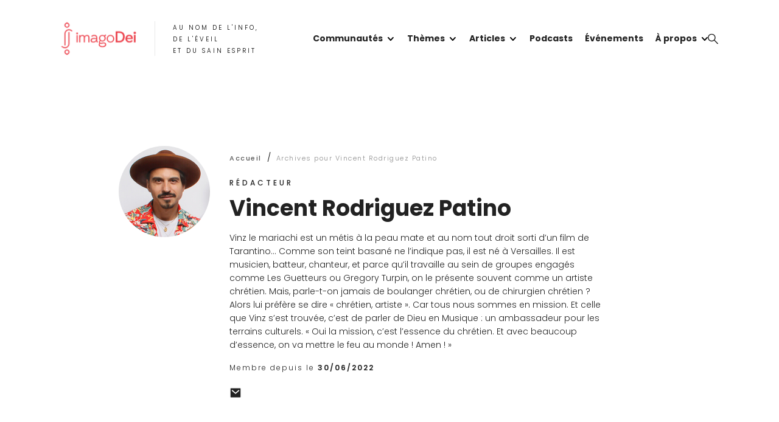

--- FILE ---
content_type: text/html; charset=UTF-8
request_url: https://www.imagodei.fr/auteur/superozomatlihotmail-fr/
body_size: 12982
content:

<!DOCTYPE html>
<html lang="fr-FR" >
<head>
    <meta charset="UTF-8">
    <meta name="viewport" content="width=device-width, initial-scale=1, shrink-to-fit=no, user-scalable=0, viewport-fit=cover">
    <link rel="profile" href="http://gmpg.org/xfn/11">
    
      <link rel="icon" type="image/png" sizes="32x32" href="/wp-content/themes/web-ui/static/favicon/favicon_32.png">
      <link rel="icon" type="image/png" sizes="64x64" href="/wp-content/themes/web-ui/static/favicon/favicon_64.png">
      <link rel="apple-touch-icon" sizes="120x120" href="/wp-content/themes/web-ui/static/favicon/touchicon_120.png">
      <link rel="apple-touch-icon" sizes="152x152" href="/wp-content/themes/web-ui/static/favicon/touchicon_152.png">
      <link rel="apple-touch-icon" sizes="167x167" href="/wp-content/themes/web-ui/static/favicon/touchicon_167.png">
      <link rel="apple-touch-icon" sizes="180x180" href="/wp-content/themes/web-ui/static/favicon/touchicon_180.png">
        <meta name='robots' content='index, follow, max-image-preview:large, max-snippet:-1, max-video-preview:-1' />
	
	
	<!-- This site is optimized with the Yoast SEO plugin v26.7 - https://yoast.com/wordpress/plugins/seo/ -->
	<title>Vincent Rodriguez Patino – imagoDei : au nom de l&#039;info, de l&#039;éveil et du sain esprit</title>
	<link rel="canonical" href="https://www.imagodei.fr/auteur/superozomatlihotmail-fr/" />
	<meta property="og:locale" content="fr_FR" />
	<meta property="og:type" content="profile" />
	<meta property="og:title" content="Vincent Rodriguez Patino – imagoDei : au nom de l&#039;info, de l&#039;éveil et du sain esprit" />
	<meta property="og:url" content="https://www.imagodei.fr/auteur/superozomatlihotmail-fr/" />
	<meta property="og:site_name" content="imagoDei" />
	<meta property="og:image" content="https://secure.gravatar.com/avatar/9236a7b0cd23dfd8262b1120fdceb695?s=500&d=mm&r=g" />
	<meta name="twitter:card" content="summary_large_image" />
	<meta name="twitter:site" content="@imagoDeiFR" />
	<script type="application/ld+json" class="yoast-schema-graph">{"@context":"https://schema.org","@graph":[{"@type":"ProfilePage","@id":"https://www.imagodei.fr/auteur/superozomatlihotmail-fr/","url":"https://www.imagodei.fr/auteur/superozomatlihotmail-fr/","name":"Vincent Rodriguez Patino – imagoDei : au nom de l'info, de l'éveil et du sain esprit","isPartOf":{"@id":"https://www.imagodei.fr/#website"},"primaryImageOfPage":{"@id":"https://www.imagodei.fr/auteur/superozomatlihotmail-fr/#primaryimage"},"image":{"@id":"https://www.imagodei.fr/auteur/superozomatlihotmail-fr/#primaryimage"},"thumbnailUrl":"https://www.imagodei.fr/wp-content/uploads/2022/06/chronique-wp.jpg","breadcrumb":{"@id":"https://www.imagodei.fr/auteur/superozomatlihotmail-fr/#breadcrumb"},"inLanguage":"fr-FR","potentialAction":[{"@type":"ReadAction","target":["https://www.imagodei.fr/auteur/superozomatlihotmail-fr/"]}]},{"@type":"ImageObject","inLanguage":"fr-FR","@id":"https://www.imagodei.fr/auteur/superozomatlihotmail-fr/#primaryimage","url":"https://www.imagodei.fr/wp-content/uploads/2022/06/chronique-wp.jpg","contentUrl":"https://www.imagodei.fr/wp-content/uploads/2022/06/chronique-wp.jpg","width":1600,"height":900,"caption":"Chronique"},{"@type":"BreadcrumbList","@id":"https://www.imagodei.fr/auteur/superozomatlihotmail-fr/#breadcrumb","itemListElement":[{"@type":"ListItem","position":1,"name":"Accueil","item":"https://www.imagodei.fr/"},{"@type":"ListItem","position":2,"name":"Archives pour Vincent Rodriguez Patino"}]},{"@type":"WebSite","@id":"https://www.imagodei.fr/#website","url":"https://www.imagodei.fr/","name":"imagoDei","description":"Au nom de l&#039;info, de l&#039;éveil et du sain esprit","publisher":{"@id":"https://www.imagodei.fr/#organization"},"potentialAction":[{"@type":"SearchAction","target":{"@type":"EntryPoint","urlTemplate":"https://www.imagodei.fr/?s={search_term_string}"},"query-input":{"@type":"PropertyValueSpecification","valueRequired":true,"valueName":"search_term_string"}}],"inLanguage":"fr-FR"},{"@type":"Organization","@id":"https://www.imagodei.fr/#organization","name":"imagoDei","url":"https://www.imagodei.fr/","logo":{"@type":"ImageObject","inLanguage":"fr-FR","@id":"https://www.imagodei.fr/#/schema/logo/image/","url":"https://www.imagodei.fr/wp-content/uploads/2023/03/logo-imagodei-horizontal-low.png","contentUrl":"https://www.imagodei.fr/wp-content/uploads/2023/03/logo-imagodei-horizontal-low.png","width":320,"height":136,"caption":"imagoDei"},"image":{"@id":"https://www.imagodei.fr/#/schema/logo/image/"},"sameAs":["http://www.facebook.com/imagoDeiFR","https://x.com/imagoDeiFR","https://www.linkedin.com/company/imagodeifr/","https://www.instagram.com/imagodeifr/"]},{"@type":"Person","@id":"https://www.imagodei.fr/#/schema/person/e0857e4d249c96dddd9cd8dd8ed36a35","name":"Vincent Rodriguez Patino","image":{"@type":"ImageObject","inLanguage":"fr-FR","@id":"https://www.imagodei.fr/#/schema/person/image/","url":"https://secure.gravatar.com/avatar/71bbb60865e35e1ef22063241e404469fc90485eaeac1a963542a21006c84c5f?s=96&d=mm&r=g","contentUrl":"https://secure.gravatar.com/avatar/71bbb60865e35e1ef22063241e404469fc90485eaeac1a963542a21006c84c5f?s=96&d=mm&r=g","caption":"Vincent Rodriguez Patino"},"description":"Vinz le mariachi est un métis à la peau mate et au nom tout droit sorti d’un film de Tarantino... Comme son teint basané ne l’indique pas, il est né à Versailles. Il est musicien, batteur, chanteur, et parce qu’il travaille au sein de groupes engagés comme Les Guetteurs ou Gregory Turpin, on le présente souvent comme un artiste chrétien. Mais, parle-t-on jamais de boulanger chrétien, ou de chirurgien chrétien ? Alors lui préfère se dire « chrétien, artiste ». Car tous nous sommes en mission. Et celle que Vinz s’est trouvée, c’est de parler de Dieu en Musique : un ambassadeur pour les terrains culturels. « Oui la mission, c’est l’essence du chrétien. Et avec beaucoup d’essence, on va mettre le feu au monde ! Amen ! »","mainEntityOfPage":{"@id":"https://www.imagodei.fr/auteur/superozomatlihotmail-fr/"}}]}</script>
	<!-- / Yoast SEO plugin. -->


<link rel="alternate" type="application/rss+xml" title="imagoDei &raquo; Flux" href="https://www.imagodei.fr/feed/" />
<link rel="alternate" type="application/rss+xml" title="imagoDei &raquo; Flux des commentaires" href="https://www.imagodei.fr/comments/feed/" />
<script type="text/javascript" id="wpp-js" src="https://www.imagodei.fr/wp-content/plugins/wordpress-popular-posts/assets/js/wpp.min.js?ver=7.3.6" data-sampling="0" data-sampling-rate="100" data-api-url="https://www.imagodei.fr/wp-json/wordpress-popular-posts" data-post-id="0" data-token="1ee880e1d1" data-lang="0" data-debug="0"></script>
<link rel="alternate" type="application/rss+xml" title="imagoDei &raquo; Flux des articles écrits par Vincent Rodriguez Patino" href="https://www.imagodei.fr/auteur/superozomatlihotmail-fr/feed/" />
		<!-- This site uses the Google Analytics by MonsterInsights plugin v9.11.1 - Using Analytics tracking - https://www.monsterinsights.com/ -->
							<script src="//www.googletagmanager.com/gtag/js?id=G-G9QX4TVD3X"  data-cfasync="false" data-wpfc-render="false" type="text/javascript" async></script>
			<script data-cfasync="false" data-wpfc-render="false" type="text/javascript">
				var mi_version = '9.11.1';
				var mi_track_user = true;
				var mi_no_track_reason = '';
								var MonsterInsightsDefaultLocations = {"page_location":"https:\/\/www.imagodei.fr\/auteur\/superozomatlihotmail-fr\/"};
								if ( typeof MonsterInsightsPrivacyGuardFilter === 'function' ) {
					var MonsterInsightsLocations = (typeof MonsterInsightsExcludeQuery === 'object') ? MonsterInsightsPrivacyGuardFilter( MonsterInsightsExcludeQuery ) : MonsterInsightsPrivacyGuardFilter( MonsterInsightsDefaultLocations );
				} else {
					var MonsterInsightsLocations = (typeof MonsterInsightsExcludeQuery === 'object') ? MonsterInsightsExcludeQuery : MonsterInsightsDefaultLocations;
				}

								var disableStrs = [
										'ga-disable-G-G9QX4TVD3X',
									];

				/* Function to detect opted out users */
				function __gtagTrackerIsOptedOut() {
					for (var index = 0; index < disableStrs.length; index++) {
						if (document.cookie.indexOf(disableStrs[index] + '=true') > -1) {
							return true;
						}
					}

					return false;
				}

				/* Disable tracking if the opt-out cookie exists. */
				if (__gtagTrackerIsOptedOut()) {
					for (var index = 0; index < disableStrs.length; index++) {
						window[disableStrs[index]] = true;
					}
				}

				/* Opt-out function */
				function __gtagTrackerOptout() {
					for (var index = 0; index < disableStrs.length; index++) {
						document.cookie = disableStrs[index] + '=true; expires=Thu, 31 Dec 2099 23:59:59 UTC; path=/';
						window[disableStrs[index]] = true;
					}
				}

				if ('undefined' === typeof gaOptout) {
					function gaOptout() {
						__gtagTrackerOptout();
					}
				}
								window.dataLayer = window.dataLayer || [];

				window.MonsterInsightsDualTracker = {
					helpers: {},
					trackers: {},
				};
				if (mi_track_user) {
					function __gtagDataLayer() {
						dataLayer.push(arguments);
					}

					function __gtagTracker(type, name, parameters) {
						if (!parameters) {
							parameters = {};
						}

						if (parameters.send_to) {
							__gtagDataLayer.apply(null, arguments);
							return;
						}

						if (type === 'event') {
														parameters.send_to = monsterinsights_frontend.v4_id;
							var hookName = name;
							if (typeof parameters['event_category'] !== 'undefined') {
								hookName = parameters['event_category'] + ':' + name;
							}

							if (typeof MonsterInsightsDualTracker.trackers[hookName] !== 'undefined') {
								MonsterInsightsDualTracker.trackers[hookName](parameters);
							} else {
								__gtagDataLayer('event', name, parameters);
							}
							
						} else {
							__gtagDataLayer.apply(null, arguments);
						}
					}

					__gtagTracker('js', new Date());
					__gtagTracker('set', {
						'developer_id.dZGIzZG': true,
											});
					if ( MonsterInsightsLocations.page_location ) {
						__gtagTracker('set', MonsterInsightsLocations);
					}
										__gtagTracker('config', 'G-G9QX4TVD3X', {"forceSSL":"true","link_attribution":"true"} );
										window.gtag = __gtagTracker;										(function () {
						/* https://developers.google.com/analytics/devguides/collection/analyticsjs/ */
						/* ga and __gaTracker compatibility shim. */
						var noopfn = function () {
							return null;
						};
						var newtracker = function () {
							return new Tracker();
						};
						var Tracker = function () {
							return null;
						};
						var p = Tracker.prototype;
						p.get = noopfn;
						p.set = noopfn;
						p.send = function () {
							var args = Array.prototype.slice.call(arguments);
							args.unshift('send');
							__gaTracker.apply(null, args);
						};
						var __gaTracker = function () {
							var len = arguments.length;
							if (len === 0) {
								return;
							}
							var f = arguments[len - 1];
							if (typeof f !== 'object' || f === null || typeof f.hitCallback !== 'function') {
								if ('send' === arguments[0]) {
									var hitConverted, hitObject = false, action;
									if ('event' === arguments[1]) {
										if ('undefined' !== typeof arguments[3]) {
											hitObject = {
												'eventAction': arguments[3],
												'eventCategory': arguments[2],
												'eventLabel': arguments[4],
												'value': arguments[5] ? arguments[5] : 1,
											}
										}
									}
									if ('pageview' === arguments[1]) {
										if ('undefined' !== typeof arguments[2]) {
											hitObject = {
												'eventAction': 'page_view',
												'page_path': arguments[2],
											}
										}
									}
									if (typeof arguments[2] === 'object') {
										hitObject = arguments[2];
									}
									if (typeof arguments[5] === 'object') {
										Object.assign(hitObject, arguments[5]);
									}
									if ('undefined' !== typeof arguments[1].hitType) {
										hitObject = arguments[1];
										if ('pageview' === hitObject.hitType) {
											hitObject.eventAction = 'page_view';
										}
									}
									if (hitObject) {
										action = 'timing' === arguments[1].hitType ? 'timing_complete' : hitObject.eventAction;
										hitConverted = mapArgs(hitObject);
										__gtagTracker('event', action, hitConverted);
									}
								}
								return;
							}

							function mapArgs(args) {
								var arg, hit = {};
								var gaMap = {
									'eventCategory': 'event_category',
									'eventAction': 'event_action',
									'eventLabel': 'event_label',
									'eventValue': 'event_value',
									'nonInteraction': 'non_interaction',
									'timingCategory': 'event_category',
									'timingVar': 'name',
									'timingValue': 'value',
									'timingLabel': 'event_label',
									'page': 'page_path',
									'location': 'page_location',
									'title': 'page_title',
									'referrer' : 'page_referrer',
								};
								for (arg in args) {
																		if (!(!args.hasOwnProperty(arg) || !gaMap.hasOwnProperty(arg))) {
										hit[gaMap[arg]] = args[arg];
									} else {
										hit[arg] = args[arg];
									}
								}
								return hit;
							}

							try {
								f.hitCallback();
							} catch (ex) {
							}
						};
						__gaTracker.create = newtracker;
						__gaTracker.getByName = newtracker;
						__gaTracker.getAll = function () {
							return [];
						};
						__gaTracker.remove = noopfn;
						__gaTracker.loaded = true;
						window['__gaTracker'] = __gaTracker;
					})();
									} else {
										console.log("");
					(function () {
						function __gtagTracker() {
							return null;
						}

						window['__gtagTracker'] = __gtagTracker;
						window['gtag'] = __gtagTracker;
					})();
									}
			</script>
							<!-- / Google Analytics by MonsterInsights -->
		<script data-optimized="1" type="text/javascript">window._wpemojiSettings={"baseUrl":"https:\/\/s.w.org\/images\/core\/emoji\/16.0.1\/72x72\/","ext":".png","svgUrl":"https:\/\/s.w.org\/images\/core\/emoji\/16.0.1\/svg\/","svgExt":".svg","source":{"concatemoji":"https:\/\/www.imagodei.fr\/wp-includes\/js\/wp-emoji-release.min.js?ver=6a107dbcc444606cf90c238fbbc3fc41"}};
/*! This file is auto-generated */
!function(s,n){var o,i,e;function c(e){try{var t={supportTests:e,timestamp:(new Date).valueOf()};sessionStorage.setItem(o,JSON.stringify(t))}catch(e){}}function p(e,t,n){e.clearRect(0,0,e.canvas.width,e.canvas.height),e.fillText(t,0,0);var t=new Uint32Array(e.getImageData(0,0,e.canvas.width,e.canvas.height).data),a=(e.clearRect(0,0,e.canvas.width,e.canvas.height),e.fillText(n,0,0),new Uint32Array(e.getImageData(0,0,e.canvas.width,e.canvas.height).data));return t.every(function(e,t){return e===a[t]})}function u(e,t){e.clearRect(0,0,e.canvas.width,e.canvas.height),e.fillText(t,0,0);for(var n=e.getImageData(16,16,1,1),a=0;a<n.data.length;a++)if(0!==n.data[a])return!1;return!0}function f(e,t,n,a){switch(t){case"flag":return n(e,"\ud83c\udff3\ufe0f\u200d\u26a7\ufe0f","\ud83c\udff3\ufe0f\u200b\u26a7\ufe0f")?!1:!n(e,"\ud83c\udde8\ud83c\uddf6","\ud83c\udde8\u200b\ud83c\uddf6")&&!n(e,"\ud83c\udff4\udb40\udc67\udb40\udc62\udb40\udc65\udb40\udc6e\udb40\udc67\udb40\udc7f","\ud83c\udff4\u200b\udb40\udc67\u200b\udb40\udc62\u200b\udb40\udc65\u200b\udb40\udc6e\u200b\udb40\udc67\u200b\udb40\udc7f");case"emoji":return!a(e,"\ud83e\udedf")}return!1}function g(e,t,n,a){var r="undefined"!=typeof WorkerGlobalScope&&self instanceof WorkerGlobalScope?new OffscreenCanvas(300,150):s.createElement("canvas"),o=r.getContext("2d",{willReadFrequently:!0}),i=(o.textBaseline="top",o.font="600 32px Arial",{});return e.forEach(function(e){i[e]=t(o,e,n,a)}),i}function t(e){var t=s.createElement("script");t.src=e,t.defer=!0,s.head.appendChild(t)}"undefined"!=typeof Promise&&(o="wpEmojiSettingsSupports",i=["flag","emoji"],n.supports={everything:!0,everythingExceptFlag:!0},e=new Promise(function(e){s.addEventListener("DOMContentLoaded",e,{once:!0})}),new Promise(function(t){var n=function(){try{var e=JSON.parse(sessionStorage.getItem(o));if("object"==typeof e&&"number"==typeof e.timestamp&&(new Date).valueOf()<e.timestamp+604800&&"object"==typeof e.supportTests)return e.supportTests}catch(e){}return null}();if(!n){if("undefined"!=typeof Worker&&"undefined"!=typeof OffscreenCanvas&&"undefined"!=typeof URL&&URL.createObjectURL&&"undefined"!=typeof Blob)try{var e="postMessage("+g.toString()+"("+[JSON.stringify(i),f.toString(),p.toString(),u.toString()].join(",")+"));",a=new Blob([e],{type:"text/javascript"}),r=new Worker(URL.createObjectURL(a),{name:"wpTestEmojiSupports"});return void(r.onmessage=function(e){c(n=e.data),r.terminate(),t(n)})}catch(e){}c(n=g(i,f,p,u))}t(n)}).then(function(e){for(var t in e)n.supports[t]=e[t],n.supports.everything=n.supports.everything&&n.supports[t],"flag"!==t&&(n.supports.everythingExceptFlag=n.supports.everythingExceptFlag&&n.supports[t]);n.supports.everythingExceptFlag=n.supports.everythingExceptFlag&&!n.supports.flag,n.DOMReady=!1,n.readyCallback=function(){n.DOMReady=!0}}).then(function(){return e}).then(function(){var e;n.supports.everything||(n.readyCallback(),(e=n.source||{}).concatemoji?t(e.concatemoji):e.wpemoji&&e.twemoji&&(t(e.twemoji),t(e.wpemoji)))}))}((window,document),window._wpemojiSettings)</script>
<link data-optimized="2" rel="stylesheet" href="https://www.imagodei.fr/wp-content/litespeed/css/7091fd385676ff83095b52e28713b05e.css?ver=58875" />






<link rel='stylesheet' id='adipso-style-css' href='https://www.imagodei.fr/wp-content/themes/web-ui/dist/css/f36f8627889869b69ebf.css?ver=6a107dbcc444606cf90c238fbbc3fc41'  media='all' />

<script  src="https://www.imagodei.fr/wp-content/plugins/google-analytics-for-wordpress/assets/js/frontend-gtag.min.js?ver=9.11.1" id="monsterinsights-frontend-script-js" async="async" data-wp-strategy="async"></script>
<script data-cfasync="false" data-wpfc-render="false" type="text/javascript" id='monsterinsights-frontend-script-js-extra'>/* <![CDATA[ */
var monsterinsights_frontend = {"js_events_tracking":"true","download_extensions":"doc,pdf,ppt,zip,xls,docx,pptx,xlsx","inbound_paths":"[{\"path\":\"\\\/go\\\/\",\"label\":\"affiliate\"},{\"path\":\"\\\/recommend\\\/\",\"label\":\"affiliate\"}]","home_url":"https:\/\/www.imagodei.fr","hash_tracking":"false","v4_id":"G-G9QX4TVD3X"};/* ]]> */
</script>
<script  src="https://www.imagodei.fr/wp-includes/js/jquery/jquery.min.js?ver=3.7.1" id="jquery-core-js"></script>
<script data-optimized="1" type="text/javascript" id="adipso-script-js-extra">var adipso_params={"ajaxurl":"https:\/\/www.imagodei.fr\/wp-admin\/admin-ajax.php","posts":"{\"author_name\":\"superozomatlihotmail-fr\",\"error\":\"\",\"m\":\"\",\"p\":0,\"post_parent\":\"\",\"subpost\":\"\",\"subpost_id\":\"\",\"attachment\":\"\",\"attachment_id\":0,\"name\":\"\",\"pagename\":\"\",\"page_id\":0,\"second\":\"\",\"minute\":\"\",\"hour\":\"\",\"day\":0,\"monthnum\":0,\"year\":0,\"w\":0,\"category_name\":\"\",\"tag\":\"\",\"cat\":\"\",\"tag_id\":\"\",\"author\":46,\"feed\":\"\",\"tb\":\"\",\"paged\":0,\"meta_key\":\"\",\"meta_value\":\"\",\"preview\":\"\",\"s\":\"\",\"sentence\":\"\",\"title\":\"\",\"fields\":\"all\",\"menu_order\":\"\",\"embed\":\"\",\"category__in\":[],\"category__not_in\":[],\"category__and\":[],\"post__in\":[],\"post__not_in\":[293,341,882,1013,1198,1348,2067],\"post_name__in\":[],\"tag__in\":[],\"tag__not_in\":[],\"tag__and\":[],\"tag_slug__in\":[],\"tag_slug__and\":[],\"post_parent__in\":[],\"post_parent__not_in\":[],\"author__in\":[],\"author__not_in\":[],\"search_columns\":[],\"meta_query\":{\"relation\":\"AND\",\"0\":{\"relation\":\"OR\",\"0\":{\"key\":\"act_exclure\",\"value\":0,\"compare\":\"=\"},\"1\":{\"key\":\"act_exclure\",\"compare\":\"NOT EXISTS\"}}},\"ignore_sticky_posts\":false,\"suppress_filters\":false,\"cache_results\":true,\"update_post_term_cache\":true,\"update_menu_item_cache\":false,\"lazy_load_term_meta\":true,\"update_post_meta_cache\":true,\"post_type\":\"\",\"posts_per_page\":15,\"nopaging\":false,\"comments_per_page\":\"50\",\"no_found_rows\":false,\"order\":\"DESC\"}","current_page":"1","max_page":"1"}</script>
<script data-optimized="1"  src="https://www.imagodei.fr/wp-content/litespeed/js/b824811fbe743ab2d58d66945bbd2441.js?ver=ba4d2" id="adipso-script-js"></script>
<link rel="https://api.w.org/" href="https://www.imagodei.fr/wp-json/" /><link rel="alternate" title="JSON" type="application/json" href="https://www.imagodei.fr/wp-json/wp/v2/users/46" /><script data-optimized="1" type="text/javascript">!function(e,t){(e=t.createElement("script")).src="https://cdn.convertbox.com/convertbox/js/embed.js",e.id="app-convertbox-script",e.async=!0,e.dataset.uuid="d432c156-711a-4a6c-ace5-5df620c03ce1",document.getElementsByTagName("head")[0].appendChild(e)}(window,document)</script>
<script>var cb_wp=cb_wp||{};cb_wp.is_user_logged_in=!1</script><script>(_axcb=window._axcb||[]).push(function(sdk){sdk.on('cookies:complete',function(choices){document.querySelectorAll('[data-hide-on-vendor-consent]').forEach(el=>{const vendor=el.getAttribute('data-hide-on-vendor-consent');el.style.display=choices[vendor]?'none':''});document.querySelectorAll('[data-requires-vendor-consent]').forEach(function(el){let vendor=el.getAttribute('data-requires-vendor-consent');if(vendor=='youtube'&&choices[vendor]){el.setAttribute('src',el.getAttribute('data-src'))}})})})</script>            
                    <script data-optimized="1" id="mcjs">!function(c,h,i,m,p){m=c.createElement(h),p=c.getElementsByTagName(h)[0],m.async=1,m.src=i,p.parentNode.insertBefore(m,p)}(document,"script","https://chimpstatic.com/mcjs-connected/js/users/957d0a26c2e0977f46871d9b6/438d36c0c41d4eae24ab90f36.js")</script>
            <!-- Google Tag Manager -->
        <script>(function(w,d,s,l,i){w[l]=w[l]||[];w[l].push({'gtm.start':
        new Date().getTime(),event:'gtm.js'});var f=d.getElementsByTagName(s)[0],
        j=d.createElement(s),dl=l!='dataLayer'?'&l='+l:'';j.async=true;j.src=
        'https://www.googletagmanager.com/gtm.js?id='+i+dl;f.parentNode.insertBefore(j,f);
        })(window,document,'script','dataLayer','GTM-KLLCTVWH');</script>
        <!-- End Google Tag Manager -->
    </head>
<body class="archive author author-superozomatlihotmail-fr author-46 wp-theme-web-ui hfeed">

  <!-- Google Tag Manager (noscript) -->
  <noscript><iframe src="https://www.googletagmanager.com/ns.html?id=GTM-KLLCTVWH"
  height="0" width="0" style="display:none;visibility:hidden"></iframe></noscript>
  <!-- End Google Tag Manager (noscript) -->


<header>
  <div id="fixed">
    <div id="header-bar">
    <div class="container">
        <div class="row justify-content-between header-row">
          <div class="col-auto">
            <div class="logo">
              <a href="https://www.imagodei.fr">
                  <img
                      src="/wp-content/themes/web-ui/static/logo-imagodei.png"
                      srcset="/wp-content/themes/web-ui/static/logo-imagodei@2x.png 2x"
                      alt="imagoDei"
                      class="logo"
                      width="124"
                      height="55"
                  >
              </a>
                                <div class="baseline">
                    <span>Au nom de l'info,<br />
de l'éveil<br />
et du sain esprit</span>
                  </div>
                          </div>
          </div>
          <div class="col-auto xs-position-initial">
              <div class="row align-items-center justify-content-end xs-position-initial">
                <nav class="menu" id="menu">
                  <div class="menu-before">
                    <svg id="" class="svgsprite svgsprite-logo-picto " ><use xlink:href="/wp-content/themes/web-ui/dist/svg/sprite.svg#logo-picto"></use></svg>                  </div>
                                        <ul data-depth="1" class="menu-list">
                                                  <li class="menu__item has-submenu menu-item">
                            <a  class="menu-item-text" href="https://imagodei.fr/">
                              Communautés                            </a>
                                                          <ul class="submenu" data-depth="2">
                                                                  <li class="sub-item ">
                                  <a class="sub-item-text" href="https://www.imagodei.fr/community/art/">Art</a>
                                                              <ul class="submenu submenu2" data-depth="3">
                                                              </ul>
                            </li>
                                                                  <li class="sub-item ">
                                  <a class="sub-item-text" href="https://www.imagodei.fr/community/business/">Business</a>
                                                              <ul class="submenu submenu2" data-depth="3">
                                                              </ul>
                            </li>
                                                                  <li class="sub-item ">
                                  <a class="sub-item-text" href="https://www.imagodei.fr/community/decryptage/">Décryptage</a>
                                                              <ul class="submenu submenu2" data-depth="3">
                                                              </ul>
                            </li>
                                                                  <li class="sub-item ">
                                  <a class="sub-item-text" href="https://www.imagodei.fr/community/mode/">Mode</a>
                                                              <ul class="submenu submenu2" data-depth="3">
                                                              </ul>
                            </li>
                                                                  <li class="sub-item ">
                                  <a class="sub-item-text" href="https://www.imagodei.fr/community/politique/">Politique</a>
                                                              <ul class="submenu submenu2" data-depth="3">
                                                              </ul>
                            </li>
                                                                  <li class="sub-item ">
                                  <a class="sub-item-text" href="https://www.imagodei.fr/community/sport/">Sport</a>
                                                              <ul class="submenu submenu2" data-depth="3">
                                                              </ul>
                            </li>
                                                              </ul>
                                                      <hr/>
                        </li>
                                                  <li class="menu__item has-submenu menu-item">
                            <a  class="menu-item-text" href="https://imagodei.fr/">
                              Thèmes                            </a>
                                                          <ul class="submenu" data-depth="2">
                                                                  <li class="sub-item ">
                                  <a class="sub-item-text" href="https://www.imagodei.fr/art-de-vivre-en-humain/">Art de vivre en humain</a>
                                                              <ul class="submenu submenu2" data-depth="3">
                                                              </ul>
                            </li>
                                                                  <li class="sub-item ">
                                  <a class="sub-item-text" href="https://www.imagodei.fr/bien-etre-au-travail/">Bien-être au travail</a>
                                                              <ul class="submenu submenu2" data-depth="3">
                                                              </ul>
                            </li>
                                                                  <li class="sub-item ">
                                  <a class="sub-item-text" href="https://www.imagodei.fr/culture-et-medias/">Culture et Médias</a>
                                                              <ul class="submenu submenu2" data-depth="3">
                                                              </ul>
                            </li>
                                                                  <li class="sub-item ">
                                  <a class="sub-item-text" href="https://www.imagodei.fr/economie/">Économie</a>
                                                              <ul class="submenu submenu2" data-depth="3">
                                                              </ul>
                            </li>
                                                                  <li class="sub-item ">
                                  <a class="sub-item-text" href="https://www.imagodei.fr/education/">Éducation</a>
                                                              <ul class="submenu submenu2" data-depth="3">
                                                              </ul>
                            </li>
                                                                  <li class="sub-item ">
                                  <a class="sub-item-text" href="https://www.imagodei.fr/environnement/">Environnement</a>
                                                              <ul class="submenu submenu2" data-depth="3">
                                                              </ul>
                            </li>
                                                                  <li class="sub-item ">
                                  <a class="sub-item-text" href="https://www.imagodei.fr/monde/">Monde</a>
                                                              <ul class="submenu submenu2" data-depth="3">
                                                              </ul>
                            </li>
                                                                  <li class="sub-item ">
                                  <a class="sub-item-text" href="https://www.imagodei.fr/rencontres/">Rencontres</a>
                                                              <ul class="submenu submenu2" data-depth="3">
                                                              </ul>
                            </li>
                                                                  <li class="sub-item ">
                                  <a class="sub-item-text" href="https://www.imagodei.fr/sciences/">Sciences</a>
                                                              <ul class="submenu submenu2" data-depth="3">
                                                              </ul>
                            </li>
                                                                  <li class="sub-item ">
                                  <a class="sub-item-text" href="https://www.imagodei.fr/societe-et-politique/">Société et Politique</a>
                                                              <ul class="submenu submenu2" data-depth="3">
                                                              </ul>
                            </li>
                                                                  <li class="sub-item ">
                                  <a class="sub-item-text" href="https://www.imagodei.fr/spiritualite/">Spiritualité</a>
                                                              <ul class="submenu submenu2" data-depth="3">
                                                              </ul>
                            </li>
                                                                  <li class="sub-item ">
                                  <a class="sub-item-text" href="https://www.imagodei.fr/technologie/">Technologie</a>
                                                              <ul class="submenu submenu2" data-depth="3">
                                                              </ul>
                            </li>
                                                              </ul>
                                                      <hr/>
                        </li>
                                                  <li class="menu__item has-submenu menu-item">
                            <a  class="menu-item-text" href="https://www.imagodei.fr/articles/">
                              Articles                            </a>
                                                          <ul class="submenu" data-depth="2">
                                                                  <li class="sub-item ">
                                  <a class="sub-item-text" href="https://www.imagodei.fr/qui-suis-je/">Qui suis-je ?</a>
                                                              <ul class="submenu submenu2" data-depth="3">
                                                              </ul>
                            </li>
                                                                  <li class="sub-item ">
                                  <a class="sub-item-text" href="https://www.imagodei.fr/la-reincarnation-et-vies-interieures-les-preuves/">Réincarnation et vies antérieures : les preuves ?</a>
                                                              <ul class="submenu submenu2" data-depth="3">
                                                              </ul>
                            </li>
                                                                  <li class="sub-item ">
                                  <a class="sub-item-text" href="https://www.imagodei.fr/les-10-commandements-de-la-gestion-du-temps/">Les 10 commandements de la gestion du temps</a>
                                                              <ul class="submenu submenu2" data-depth="3">
                                                              </ul>
                            </li>
                                                                  <li class="sub-item ">
                                  <a class="sub-item-text" href="https://www.imagodei.fr/le-genre-homme-femme-autre/">Homme ? Femme ? Autre ? Réflexions sur le genre (1/3)</a>
                                                              <ul class="submenu submenu2" data-depth="3">
                                                              </ul>
                            </li>
                                                                  <li class="sub-item ">
                                  <a class="sub-item-text" href="https://www.imagodei.fr/gerer-les-crises-pour-une-vie-incarnee/">Pour une vie incarnée</a>
                                                              <ul class="submenu submenu2" data-depth="3">
                                                              </ul>
                            </li>
                                                                  <li class="sub-item ">
                                  <a class="sub-item-text" href="https://www.imagodei.fr/jesus-etait-il-feministe/">Jésus était-il féministe ?</a>
                                                              <ul class="submenu submenu2" data-depth="3">
                                                              </ul>
                            </li>
                                                                  <li class="sub-item ">
                                  <a class="sub-item-text" href="https://www.imagodei.fr/islam-identite-societe-conversation-avec-yousra/">Islam, identité, société : conversation avec Yousra</a>
                                                              <ul class="submenu submenu2" data-depth="3">
                                                              </ul>
                            </li>
                                                                  <li class="sub-item ">
                                  <a class="sub-item-text" href="https://www.imagodei.fr/serie-quest-ce-quetre-humain/">Qu’est-ce qu’être humain ? – Introduction de la série</a>
                                                              <ul class="submenu submenu2" data-depth="3">
                                                              </ul>
                            </li>
                                                                  <li class="sub-item ">
                                  <a class="sub-item-text" href="https://www.imagodei.fr/equilibre-professionnel-pourquoi-vous-avez-tort-doptimiser-votre-vie/">Équilibre professionnel — Pourquoi vous avez tort d’optimiser votre vie</a>
                                                              <ul class="submenu submenu2" data-depth="3">
                                                              </ul>
                            </li>
                                                                  <li class="sub-item ">
                                  <a class="sub-item-text" href="https://www.imagodei.fr/sens-de-la-vie/">Le dilemme humain</a>
                                                              <ul class="submenu submenu2" data-depth="3">
                                                              </ul>
                            </li>
                                                                  <li class="sub-item ">
                                  <a class="sub-item-text" href="https://www.imagodei.fr/l-emerveillement-et-le-bonheur/">L’émerveillement, accélérateur de bonheur</a>
                                                              <ul class="submenu submenu2" data-depth="3">
                                                              </ul>
                            </li>
                                                                  <li class="sub-item ">
                                  <a class="sub-item-text" href="https://www.imagodei.fr/histoire-mode-fashion/">Histoire de la Mode : 30 années qui ont humilié le vêtement. Fashion!</a>
                                                              <ul class="submenu submenu2" data-depth="3">
                                                              </ul>
                            </li>
                                                                  <li class="sub-item ">
                                  <a class="sub-item-text" href="https://www.imagodei.fr/vetement-theologie-dieu-dans-la-garde-robe/">Dieu dans la garde-robe</a>
                                                              <ul class="submenu submenu2" data-depth="3">
                                                              </ul>
                            </li>
                                                                  <li class="sub-item ">
                                  <a class="sub-item-text" href="https://www.imagodei.fr/serie-habiter/">Habiter</a>
                                                              <ul class="submenu submenu2" data-depth="3">
                                                              </ul>
                            </li>
                                                                  <li class="sub-item ">
                                  <a class="sub-item-text" href="https://www.imagodei.fr/un-pas-de-cote/">Un pas de côté</a>
                                                              <ul class="submenu submenu2" data-depth="3">
                                                              </ul>
                            </li>
                                                                  <li class="sub-item ">
                                  <a class="sub-item-text" href="https://www.imagodei.fr/anonyme-definition-introduction/">L’anonyme : série</a>
                                                              <ul class="submenu submenu2" data-depth="3">
                                                              </ul>
                            </li>
                                                              </ul>
                                                      <hr/>
                        </li>
                                                  <li class="menu__item menu-item">
                            <a  class="menu-item-text" href="https://www.imagodei.fr/podcasts/">
                              Podcasts                            </a>
                                                      <hr/>
                        </li>
                                                  <li class="menu__item menu-item">
                            <a  class="menu-item-text" href="https://www.imagodei.fr/evenement/">
                              Événements                            </a>
                                                      <hr/>
                        </li>
                                                  <li class="menu__item has-submenu menu-item">
                            <a  class="menu-item-text" href="https://imagodei.fr">
                              À propos                            </a>
                                                          <ul class="submenu" data-depth="2">
                                                                  <li class="sub-item ">
                                  <a class="sub-item-text" href="https://www.imagodei.fr/qui-sommes-nous/">Qui sommes-nous ?</a>
                                                              <ul class="submenu submenu2" data-depth="3">
                                                              </ul>
                            </li>
                                                                  <li class="sub-item ">
                                  <a class="sub-item-text" href="https://www.imagodei.fr/notre-equipe/">Notre équipe</a>
                                                              <ul class="submenu submenu2" data-depth="3">
                                                              </ul>
                            </li>
                                                                  <li class="sub-item ">
                                  <a class="sub-item-text" href="https://www.imagodei.fr/les-contributeurs/">Les contributeurs</a>
                                                              <ul class="submenu submenu2" data-depth="3">
                                                              </ul>
                            </li>
                                                                  <li class="sub-item ">
                                  <a class="sub-item-text" href="https://www.imagodei.fr/restons-en-contact/">Restons en contact</a>
                                                              <ul class="submenu submenu2" data-depth="3">
                                                              </ul>
                            </li>
                                                              </ul>
                                                      <hr/>
                        </li>
                                              </ul>
                                    <div class="burger-menu-item">
                    <div class="col-12 col-lg-6 hold-widget-col social-links">
                                              <a href="https://www.instagram.com/imagodeifr" target="_blank"><svg id="" class="svgsprite svgsprite-instagram svgsprite-fill-red" ><use xlink:href="/wp-content/themes/web-ui/dist/svg/sprite.svg#instagram"></use></svg></a>
                                              <a href="https://twitter.com/ImagoDeiFR" target="_blank"><svg id="" class="svgsprite svgsprite-twitter svgsprite-fill-red" ><use xlink:href="/wp-content/themes/web-ui/dist/svg/sprite.svg#twitter"></use></svg></a>
                                              <a href="https://www.youtube.com/channel/UC9sjpdnmu-kwwFbuEmlG5wg" target="_blank"><svg id="" class="svgsprite svgsprite-youtube svgsprite-fill-red" ><use xlink:href="/wp-content/themes/web-ui/dist/svg/sprite.svg#youtube"></use></svg></a>
                                              <a href="https://www.facebook.com/imagoDeiFR" target="_blank"><svg id="" class="svgsprite svgsprite-facebook svgsprite-fill-red" ><use xlink:href="/wp-content/themes/web-ui/dist/svg/sprite.svg#facebook"></use></svg></a>
                                              <a href="https://www.linkedin.com/company/18959722" target="_blank"><svg id="" class="svgsprite svgsprite-linkedin svgsprite-fill-red" ><use xlink:href="/wp-content/themes/web-ui/dist/svg/sprite.svg#linkedin"></use></svg></a>
                                              <a href="https://open.spotify.com/show/1uq8o4iHqcZxRSqGaqDQSf" target="_blank"><svg id="" class="svgsprite svgsprite-spotify svgsprite-fill-red" ><use xlink:href="/wp-content/themes/web-ui/dist/svg/sprite.svg#spotify"></use></svg></a>
                                              <a href="https://www.tiktok.com/@imagodeifr" target="_blank"><svg id="" class="svgsprite svgsprite-tiktok svgsprite-fill-red" ><use xlink:href="/wp-content/themes/web-ui/dist/svg/sprite.svg#tiktok"></use></svg></a>
                                          </div>
                    <div class="burger-newsletter">
                                                <p class="h2 newsletter-title">Ne manquez aucune actualité !</p>
                                                                  
<div id="mc_embed_signup">
	<form action="https://imagodei.us4.list-manage.com/subscribe/post?u=957d0a26c2e0977f46871d9b6&amp;id=52c8c5d4ad" method="post" id="mc-embedded-subscribe-form" name="mc-embedded-subscribe-form" class="validate" target="_blank" novalidate>
		<div id="mc_embed_signup_scroll" class="d-flex">
			<div class="mc-field-group flex-grow-1 flex-shrink-1">
				<input type="email" value="" name="EMAIL" placeholder="Votre adresse email" class="required field email" id="mce-EMAIL">
                <div id="mce-responses" class="clear">
                    <div class="response" id="mce-error-response" style="display:none"></div>
                    <div class="response" id="mce-success-response" style="display:none"></div>
                </div>
			</div>
			<input type="submit" value="S'inscrire" name="subscribe" id="mc-embedded-subscribe" class="btn btn--primary  flex-grow-0 flex-shrink-1">
		</div>
        <div style="position: absolute; left: -5000px;" aria-hidden="true"><input type="text" name="b_957d0a26c2e0977f46871d9b6_52c8c5d4ad" tabindex="-1" value=""></div>
	</form>
	<script data-optimized="1" type='text/javascript' async src='https://www.imagodei.fr/wp-content/litespeed/js/752504c1387bf8b0b8b1f45aa58fc8e0.js?ver=fc8e0'></script>
	<script data-optimized="1" type='text/javascript'>window.addEventListener('load',function(){window.fnames=new Array();window.ftypes=new Array();fnames[0]='EMAIL';ftypes[0]='email';fnames[1]='FNAME';ftypes[1]='text';fnames[2]='LNAME';ftypes[2]='text';fnames[3]='ADDRESS';ftypes[3]='address';fnames[4]='PHONE';ftypes[4]='phone';fnames[5]='BIRTHDAY';ftypes[5]='birthday';$.extend($.validator.messages,{required:"Ce champ est requis.",remote:"Veuillez remplir ce champ pour continuer.",email:"Veuillez entrer une adresse email valide.",url:"Veuillez entrer une URL valide.",date:"Veuillez entrer une date valide.",dateISO:"Veuillez entrer une date valide (ISO).",number:"Veuillez entrer un nombre valide.",digits:"Veuillez entrer (seulement) une valeur numérique.",creditcard:"Veuillez entrer un numéro de carte de crédit valide.",equalTo:"Veuillez entrer une nouvelle fois la même valeur.",accept:"Veuillez entrer une valeur avec une extension valide.",maxlength:$.validator.format("Veuillez ne pas entrer plus de {0} caractères."),minlength:$.validator.format("Veuillez entrer au moins {0} caractères."),rangelength:$.validator.format("Veuillez entrer entre {0} et {1} caractères."),range:$.validator.format("Veuillez entrer une valeur entre {0} et {1}."),max:$.validator.format("Veuillez entrer une valeur inférieure ou égale à {0}."),min:$.validator.format("Veuillez entrer une valeur supérieure ou égale à {0}.")});var $mcj=jQuery.noConflict(!0)})</script>
</div>
                    </div>
                  </div>
                </nav>
                <div id="wrap-search" class="is--newsearch">
                    <form method="get" action="https://www.imagodei.fr" id="hold-search" class="closed">
                        <div class="hold-search-input">
                            <input type="text" name="s" value="" placeholder="Rechercher" autocomplete="off">
                            <svg id="open-search" class="svgsprite svgsprite-search " ><use xlink:href="/wp-content/themes/web-ui/dist/svg/sprite.svg#search"></use></svg>                            <ul class="hold-results">
                            </ul>
                        </div>
                        <svg id="close-search" class="svgsprite svgsprite-cross " ><use xlink:href="/wp-content/themes/web-ui/dist/svg/sprite.svg#cross"></use></svg>                    </form>
                </div>
                <div class="media-menu">
                  <button
                    class="menu-burger js-menu-burger btn btn--primary btn-icon btn-round" type="button"
                    aria-controls="menu" aria-expanded="false" aria-label="Menu"
                  >
                    <svg id="" class="svgsprite svgsprite-burger " ><use xlink:href="/wp-content/themes/web-ui/dist/svg/sprite.svg#burger"></use></svg>                    <svg id="" class="svgsprite svgsprite-cross svgsprite-fill-red" ><use xlink:href="/wp-content/themes/web-ui/dist/svg/sprite.svg#cross"></use></svg>                  </button>
                </div>
                

          </div>
        </div>
      </div>
    </div>
</header>
<section id="main-wrap">

			<div id="block-article-author" class="author-head">
			<div class="container body-author">
				<div class="row justify-content-center justify-content-xl-start flex-column flex-md-row">
					<div class="author-thumbnail col-xl-2 offset-xl-1 col-sm flex-md-shrink-1 flex-md-grow-0 d-flex justify-content-center">
						<div class="author-portrait">
															<img width="300" height="300" src="https://www.imagodei.fr/wp-content/uploads/2022/06/vinz.jpg" class="attachment-full size-full" alt="Vincent Rodriguez Patino" decoding="async" fetchpriority="high" />													</div>
					</div>
					<div class="author-infos col-xl-7 col-sm flex-md-shrink-0 flex-md-grow-1">
						
<div class="breadcrumb">
  <span><span><a href="https://www.imagodei.fr/">Accueil</a></span></span> / <span class="breadcrumb_last" aria-current="page">Archives pour Vincent Rodriguez Patino</span></span></span></div>
						<p class="author-role">Rédacteur</p>
						<p class="author-name h1">Vincent Rodriguez Patino</p>
						<p class="author-bio">Vinz le mariachi est un métis à la peau mate et au nom tout droit sorti d’un film de Tarantino... Comme son teint basané ne l’indique pas, il est né à Versailles. Il est musicien, batteur, chanteur, et parce qu’il travaille au sein de groupes engagés comme Les Guetteurs ou Gregory Turpin, on le présente souvent comme un artiste chrétien. Mais, parle-t-on jamais de boulanger chrétien, ou de chirurgien chrétien ? Alors lui préfère se dire « chrétien, artiste ». Car tous nous sommes en mission. Et celle que Vinz s’est trouvée, c’est de parler de Dieu en Musique : un ambassadeur pour les terrains culturels. 

« Oui la mission, c’est l’essence du chrétien. Et avec beaucoup d’essence, on va mettre le feu au monde ! Amen ! »</p>
						<p class="author-date">Membre depuis le <strong>30/06/2022</strong></p>
						<div class="author-social spaced-lg">
																																																		<a href="mailto:superozomatli@hotmail.fr"><svg id="" class="svgsprite svgsprite-email " ><use xlink:href="/wp-content/themes/web-ui/dist/svg/sprite.svg#email"></use></svg></a>
													</div>
					</div>
				</div>
			</div>
		</div>
	
	<div id="block-section-author" class="block">
		<div class="container holder">
			<div class="u-ta-center">
				<p class="text--label sub-title">Les articles publiés</p>

								<h3 class="h1 title-about">Vincent Rodriguez Patino (1)</h3>
			</div>
		</div>
	</div>

	<div class="container">
		<div class="row justify-content-center">
							<div class="col-12">
					<div class="row justify-content-center hold-ajax-items">
													<div class="col-md-6 col-lg-4">
								
<div class="block-item-article">
	<div class="hold-thumbnail">
				<a href="https://www.imagodei.fr/incarnation-chronique/">
							<img width="340" height="220" src="https://www.imagodei.fr/wp-content/uploads/2022/06/chronique-wp-340x220.jpg" class="attachment-thumbnail size-thumbnail wp-post-image" alt="Chronique" decoding="async" />										<span class="red--picto is--video b-0"></span>
					</a>
					<div class="hold-categories spaced badge has-picto">
				<a href="https://www.imagodei.fr/numeros/" class="item-category">Numéros</a>
			</div>
			</div>
		<a href="https://www.imagodei.fr/incarnation-chronique/">
		<h3 class="title-article text--clean">Incarnatio : chronique</h3>
	</a>
	<!--Chapo, la fonction limitCharacher est dans theme.js-->
			<p class="chapo">
Digressions sur l'incarnation, par Vinz le Mariachi. Ou comment le t...</p>
	</div>							</div>
											</div>
				</div>
			
			<div class="col-12 d-flex justify-content-center">
							</div>

					</div>
	</div>
</section>


<footer>
    <div class="container">
        <div class="footer-row">
            <div class="row">
                <div class="col-md-5 col-lg-6">
                                            <p class="h2">Recevez votre dose d'information et d'inspiration</p>
                                                        </div>
                <div class="col-md-7 col-lg-5 offset-lg-1">
                    
<div id="mc_embed_signup">
	<form action="https://imagodei.us4.list-manage.com/subscribe/post?u=957d0a26c2e0977f46871d9b6&amp;id=52c8c5d4ad" method="post" id="mc-embedded-subscribe-form" name="mc-embedded-subscribe-form" class="validate" target="_blank" novalidate>
		<div id="mc_embed_signup_scroll" class="d-flex">
			<div class="mc-field-group flex-grow-1 flex-shrink-1">
				<input type="email" value="" name="EMAIL" placeholder="Votre adresse email" class="required field email" id="mce-EMAIL">
                <div id="mce-responses" class="clear">
                    <div class="response" id="mce-error-response" style="display:none"></div>
                    <div class="response" id="mce-success-response" style="display:none"></div>
                </div>
			</div>
			<input type="submit" value="S'inscrire" name="subscribe" id="mc-embedded-subscribe" class="btn btn--primary  flex-grow-0 flex-shrink-1">
		</div>
        <div style="position: absolute; left: -5000px;" aria-hidden="true"><input type="text" name="b_957d0a26c2e0977f46871d9b6_52c8c5d4ad" tabindex="-1" value=""></div>
	</form>
	<script data-optimized="1" type='text/javascript' async src='https://www.imagodei.fr/wp-content/litespeed/js/752504c1387bf8b0b8b1f45aa58fc8e0.js?ver=fc8e0'></script>
	<script data-optimized="1" type='text/javascript'>window.addEventListener('load',function(){window.fnames=new Array();window.ftypes=new Array();fnames[0]='EMAIL';ftypes[0]='email';fnames[1]='FNAME';ftypes[1]='text';fnames[2]='LNAME';ftypes[2]='text';fnames[3]='ADDRESS';ftypes[3]='address';fnames[4]='PHONE';ftypes[4]='phone';fnames[5]='BIRTHDAY';ftypes[5]='birthday';$.extend($.validator.messages,{required:"Ce champ est requis.",remote:"Veuillez remplir ce champ pour continuer.",email:"Veuillez entrer une adresse email valide.",url:"Veuillez entrer une URL valide.",date:"Veuillez entrer une date valide.",dateISO:"Veuillez entrer une date valide (ISO).",number:"Veuillez entrer un nombre valide.",digits:"Veuillez entrer (seulement) une valeur numérique.",creditcard:"Veuillez entrer un numéro de carte de crédit valide.",equalTo:"Veuillez entrer une nouvelle fois la même valeur.",accept:"Veuillez entrer une valeur avec une extension valide.",maxlength:$.validator.format("Veuillez ne pas entrer plus de {0} caractères."),minlength:$.validator.format("Veuillez entrer au moins {0} caractères."),rangelength:$.validator.format("Veuillez entrer entre {0} et {1} caractères."),range:$.validator.format("Veuillez entrer une valeur entre {0} et {1}."),max:$.validator.format("Veuillez entrer une valeur inférieure ou égale à {0}."),min:$.validator.format("Veuillez entrer une valeur supérieure ou égale à {0}.")});var $mcj=jQuery.noConflict(!0)})</script>
</div>
                </div>
            </div>
        </div>
        <div class="footer-row">
            <div class="row">
                <div class="col-12 col-md-4 col-lg-3">
                    <img src="/wp-content/themes/web-ui/static/logo-large.png" srcset="/wp-content/themes/web-ui/static/logo-large@2x.png 2x" alt="imagoDei" class="logo" width="183" height="80">
                </div>
                <div class="col-12 col-md-4 col-lg-3 hold-widget-col">
                    <div id="nav_menu-4" class="widget widget_nav_menu"><p class="hidden">Rubriques</p><div class="menu-menu-footer-col-1-container"><ul id="menu-menu-footer-col-1" class="menu"><li id="menu-item-182" class="menu-item menu-item-type-post_type menu-item-object-page menu-item-182"><a href="https://www.imagodei.fr/qui-sommes-nous/">Qui sommes-nous ?</a></li>
<li id="menu-item-1714" class="menu-item menu-item-type-post_type menu-item-object-page menu-item-1714"><a href="https://www.imagodei.fr/notre-equipe/">Notre équipe</a></li>
<li id="menu-item-5920" class="menu-item menu-item-type-post_type menu-item-object-page menu-item-5920"><a href="https://www.imagodei.fr/les-contributeurs/">Les contributeurs</a></li>
</ul></div></div>                </div>
                <div class="col-12 col-md-4 col-lg-3 hold-widget-col">
                    <div id="nav_menu-3" class="widget widget_nav_menu"><p class="widget-title">Contact</p><div class="menu-menu-footer-col-2-container"><ul id="menu-menu-footer-col-2" class="menu"><li id="menu-item-177" class="menu-item menu-item-type-custom menu-item-object-custom menu-item-177"><a href="mailto:contact@imagodei.fr">contact@imagodei.fr</a></li>
<li id="menu-item-2380" class="is-btn-donation menu-item menu-item-type-post_type menu-item-object-page menu-item-2380"><a href="https://www.imagodei.fr/dons/">Faire un don</a></li>
</ul></div></div>                </div>
                <div class="col-12 col-lg-3">
                    <div class="row">
                        <div class="col-12 col-md-6 col-lg-12">
                            <div class="hold-widget-col d-flex justify-content-md-end spaced-lg social-links">
                                                                    <a href="https://www.instagram.com/imagodeifr" target="_blank"><svg id="" class="svgsprite svgsprite-instagram svgsprite-fill-primary" ><use xlink:href="/wp-content/themes/web-ui/dist/svg/sprite.svg#instagram"></use></svg></a>
                                                                    <a href="https://twitter.com/ImagoDeiFR" target="_blank"><svg id="" class="svgsprite svgsprite-twitter svgsprite-fill-primary" ><use xlink:href="/wp-content/themes/web-ui/dist/svg/sprite.svg#twitter"></use></svg></a>
                                                                    <a href="https://www.youtube.com/channel/UC9sjpdnmu-kwwFbuEmlG5wg" target="_blank"><svg id="" class="svgsprite svgsprite-youtube svgsprite-fill-primary" ><use xlink:href="/wp-content/themes/web-ui/dist/svg/sprite.svg#youtube"></use></svg></a>
                                                                    <a href="https://www.facebook.com/imagoDeiFR" target="_blank"><svg id="" class="svgsprite svgsprite-facebook svgsprite-fill-primary" ><use xlink:href="/wp-content/themes/web-ui/dist/svg/sprite.svg#facebook"></use></svg></a>
                                                                    <a href="https://www.linkedin.com/company/18959722" target="_blank"><svg id="" class="svgsprite svgsprite-linkedin svgsprite-fill-primary" ><use xlink:href="/wp-content/themes/web-ui/dist/svg/sprite.svg#linkedin"></use></svg></a>
                                                                    <a href="https://open.spotify.com/show/1uq8o4iHqcZxRSqGaqDQSf" target="_blank"><svg id="" class="svgsprite svgsprite-spotify svgsprite-fill-primary" ><use xlink:href="/wp-content/themes/web-ui/dist/svg/sprite.svg#spotify"></use></svg></a>
                                                                    <a href="https://www.tiktok.com/@imagodeifr" target="_blank"><svg id="" class="svgsprite svgsprite-tiktok svgsprite-fill-primary" ><use xlink:href="/wp-content/themes/web-ui/dist/svg/sprite.svg#tiktok"></use></svg></a>
                                                            </div>
                        </div>
                    </div>
                </div>
            </div>
        </div>
    </div>
    <div class="footer-last">
        <div class="container">
            <div class="row align-items-center">
                <div class="col flex-shrink-1 flex-grow-0">
                                    </div>
                <div class="col flex-shrink-0 flex-grow-1">
                    <div class="border"></div>
                </div>
                <div class="col flex-shrink-1 flex-grow-0 d-flex align-items-center spaced">
                    <a href="https://www.adipso.com" target="_blank" class="signature">
                        <i class="icon-adipso"></i>
                        <span class="sr-only">Adipso, agence web et mobile à Strasbourg</span>
                    </a>
                </div>
            </div>
        </div>
    </div>
</footer>


<script type="speculationrules">
{"prefetch":[{"source":"document","where":{"and":[{"href_matches":"\/*"},{"not":{"href_matches":["\/wp-*.php","\/wp-admin\/*","\/wp-content\/uploads\/*","\/wp-content\/*","\/wp-content\/plugins\/*","\/wp-content\/themes\/web-ui\/*","\/*\\?(.+)"]}},{"not":{"selector_matches":"a[rel~=\"nofollow\"]"}},{"not":{"selector_matches":".no-prefetch, .no-prefetch a"}}]},"eagerness":"conservative"}]}
</script>
<script data-optimized="1" type="text/javascript" id="st-trigger-button-script-js-extra">var st_ajax_object={"ajax_url":"https:\/\/www.imagodei.fr\/wp-admin\/admin-ajax.php"}</script>
<script data-optimized="1"  src="https://www.imagodei.fr/wp-content/litespeed/js/92cdc59d19eae427f23839da9f74f0ab.js?ver=1c63c" id="st-trigger-button-script-js"></script>

</body>

</html>

<!-- Page cached by LiteSpeed Cache 7.7 on 2026-01-17 21:42:13 -->

--- FILE ---
content_type: text/css
request_url: https://www.imagodei.fr/wp-content/themes/web-ui/dist/css/f36f8627889869b69ebf.css?ver=6a107dbcc444606cf90c238fbbc3fc41
body_size: 23906
content:
@import url(https://fonts.googleapis.com/css?family=Poppins:300,500,600,700&display=swap);
/*!
 * Bootstrap Grid v4.1.3 (https://getbootstrap.com/)
 * Copyright 2011-2018 The Bootstrap Authors
 * Copyright 2011-2018 Twitter, Inc.
 * Licensed under MIT (https://github.com/twbs/bootstrap/blob/master/LICENSE)
 */@-ms-viewport{width:device-width}html{box-sizing:border-box;-ms-overflow-style:scrollbar}*,*::before,*::after{box-sizing:inherit}.container{width:100%;padding-right:15px;padding-left:15px;margin-right:auto;margin-left:auto}@media (min-width: 576px){.container{max-width:510px}}@media (min-width: 768px){.container{max-width:690px}}@media (min-width: 992px){.container{max-width:930px}}@media (min-width: 1200px){.container{max-width:1110px}}.container-fluid{width:100%;padding-right:15px;padding-left:15px;margin-right:auto;margin-left:auto}.row{display:flex;flex-wrap:wrap;margin-right:-15px;margin-left:-15px}.no-gutters{margin-right:0;margin-left:0}.no-gutters>.col,.no-gutters>[class*="col-"]{padding-right:0;padding-left:0}.col-1,.col-2,.col-3,.col-4,.col-5,.col-6,.col-7,.col-8,.col-9,.col-10,.col-11,.col-12,.col-xs-12,.col,.col-auto,.col-sm-1,.col-sm-2,.col-sm-3,.col-sm-4,.col-sm-5,.col-sm-6,.col-sm-7,.col-sm-8,.col-sm-9,.col-sm-10,.col-sm-11,.col-sm-12,.col-sm,.col-sm-auto,.col-md-1,.col-md-2,.col-md-3,.col-md-4,.col-md-5,.col-md-6,.col-md-7,.col-md-8,.col-md-9,.col-md-10,.col-md-11,.col-md-12,.col-md,.col-md-auto,.col-lg-1,.col-lg-2,.col-lg-3,.col-lg-4,.col-lg-5,.col-lg-6,.col-lg-7,.col-lg-8,.col-lg-9,.col-lg-10,.col-lg-11,.col-lg-12,.col-lg,.col-lg-auto,.col-xl-1,.col-xl-2,.col-xl-3,.col-xl-4,.col-xl-5,.col-xl-6,.col-xl-7,.col-xl-8,.col-xl-9,.col-xl-10,.col-xl-11,.col-xl-12,.col-xl,.col-xl-auto{position:relative;width:100%;min-height:1px;padding-right:15px;padding-left:15px}.col{flex-basis:0;flex-grow:1;max-width:100%}.col-auto{flex:0 0 auto;width:auto;max-width:none}.col-1{flex:0 0 8.33333%;max-width:8.33333%}.col-2{flex:0 0 16.66667%;max-width:16.66667%}.col-3{flex:0 0 25%;max-width:25%}.col-4{flex:0 0 33.33333%;max-width:33.33333%}.col-5{flex:0 0 41.66667%;max-width:41.66667%}.col-6{flex:0 0 50%;max-width:50%}.col-7{flex:0 0 58.33333%;max-width:58.33333%}.col-8{flex:0 0 66.66667%;max-width:66.66667%}.col-9{flex:0 0 75%;max-width:75%}.col-10{flex:0 0 83.33333%;max-width:83.33333%}.col-11{flex:0 0 91.66667%;max-width:91.66667%}.col-12,.col-xs-12{flex:0 0 100%;max-width:100%}.order-first{order:-1}.order-last{order:13}.order-0{order:0}.order-1{order:1}.order-2{order:2}.order-3{order:3}.order-4{order:4}.order-5{order:5}.order-6{order:6}.order-7{order:7}.order-8{order:8}.order-9{order:9}.order-10{order:10}.order-11{order:11}.order-12{order:12}.offset-1{margin-left:8.33333%}.offset-2{margin-left:16.66667%}.offset-3{margin-left:25%}.offset-4{margin-left:33.33333%}.offset-5{margin-left:41.66667%}.offset-6{margin-left:50%}.offset-7{margin-left:58.33333%}.offset-8{margin-left:66.66667%}.offset-9{margin-left:75%}.offset-10{margin-left:83.33333%}.offset-11{margin-left:91.66667%}@media (min-width: 576px){.col-sm{flex-basis:0;flex-grow:1;max-width:100%}.col-sm-auto{flex:0 0 auto;width:auto;max-width:none}.col-sm-1{flex:0 0 8.33333%;max-width:8.33333%}.col-sm-2{flex:0 0 16.66667%;max-width:16.66667%}.col-sm-3{flex:0 0 25%;max-width:25%}.col-sm-4{flex:0 0 33.33333%;max-width:33.33333%}.col-sm-5{flex:0 0 41.66667%;max-width:41.66667%}.col-sm-6{flex:0 0 50%;max-width:50%}.col-sm-7{flex:0 0 58.33333%;max-width:58.33333%}.col-sm-8{flex:0 0 66.66667%;max-width:66.66667%}.col-sm-9{flex:0 0 75%;max-width:75%}.col-sm-10{flex:0 0 83.33333%;max-width:83.33333%}.col-sm-11{flex:0 0 91.66667%;max-width:91.66667%}.col-sm-12{flex:0 0 100%;max-width:100%}.order-sm-first{order:-1}.order-sm-last{order:13}.order-sm-0{order:0}.order-sm-1{order:1}.order-sm-2{order:2}.order-sm-3{order:3}.order-sm-4{order:4}.order-sm-5{order:5}.order-sm-6{order:6}.order-sm-7{order:7}.order-sm-8{order:8}.order-sm-9{order:9}.order-sm-10{order:10}.order-sm-11{order:11}.order-sm-12{order:12}.offset-sm-0{margin-left:0}.offset-sm-1{margin-left:8.33333%}.offset-sm-2{margin-left:16.66667%}.offset-sm-3{margin-left:25%}.offset-sm-4{margin-left:33.33333%}.offset-sm-5{margin-left:41.66667%}.offset-sm-6{margin-left:50%}.offset-sm-7{margin-left:58.33333%}.offset-sm-8{margin-left:66.66667%}.offset-sm-9{margin-left:75%}.offset-sm-10{margin-left:83.33333%}.offset-sm-11{margin-left:91.66667%}}@media (min-width: 768px){.col-md{flex-basis:0;flex-grow:1;max-width:100%}.col-md-auto{flex:0 0 auto;width:auto;max-width:none}.col-md-1{flex:0 0 8.33333%;max-width:8.33333%}.col-md-2{flex:0 0 16.66667%;max-width:16.66667%}.col-md-3{flex:0 0 25%;max-width:25%}.col-md-4{flex:0 0 33.33333%;max-width:33.33333%}.col-md-5{flex:0 0 41.66667%;max-width:41.66667%}.col-md-6{flex:0 0 50%;max-width:50%}.col-md-7{flex:0 0 58.33333%;max-width:58.33333%}.col-md-8{flex:0 0 66.66667%;max-width:66.66667%}.col-md-9{flex:0 0 75%;max-width:75%}.col-md-10{flex:0 0 83.33333%;max-width:83.33333%}.col-md-11{flex:0 0 91.66667%;max-width:91.66667%}.col-md-12{flex:0 0 100%;max-width:100%}.order-md-first{order:-1}.order-md-last{order:13}.order-md-0{order:0}.order-md-1{order:1}.order-md-2{order:2}.order-md-3{order:3}.order-md-4{order:4}.order-md-5{order:5}.order-md-6{order:6}.order-md-7{order:7}.order-md-8{order:8}.order-md-9{order:9}.order-md-10{order:10}.order-md-11{order:11}.order-md-12{order:12}.offset-md-0{margin-left:0}.offset-md-1{margin-left:8.33333%}.offset-md-2{margin-left:16.66667%}.offset-md-3{margin-left:25%}.offset-md-4{margin-left:33.33333%}.offset-md-5{margin-left:41.66667%}.offset-md-6{margin-left:50%}.offset-md-7{margin-left:58.33333%}.offset-md-8{margin-left:66.66667%}.offset-md-9{margin-left:75%}.offset-md-10{margin-left:83.33333%}.offset-md-11{margin-left:91.66667%}}@media (min-width: 992px){.col-lg{flex-basis:0;flex-grow:1;max-width:100%}.col-lg-auto{flex:0 0 auto;width:auto;max-width:none}.col-lg-1{flex:0 0 8.33333%;max-width:8.33333%}.col-lg-2{flex:0 0 16.66667%;max-width:16.66667%}.col-lg-3{flex:0 0 25%;max-width:25%}.col-lg-4{flex:0 0 33.33333%;max-width:33.33333%}.col-lg-5{flex:0 0 41.66667%;max-width:41.66667%}.col-lg-6{flex:0 0 50%;max-width:50%}.col-lg-7{flex:0 0 58.33333%;max-width:58.33333%}.col-lg-8{flex:0 0 66.66667%;max-width:66.66667%}.col-lg-9{flex:0 0 75%;max-width:75%}.col-lg-10{flex:0 0 83.33333%;max-width:83.33333%}.col-lg-11{flex:0 0 91.66667%;max-width:91.66667%}.col-lg-12{flex:0 0 100%;max-width:100%}.order-lg-first{order:-1}.order-lg-last{order:13}.order-lg-0{order:0}.order-lg-1{order:1}.order-lg-2{order:2}.order-lg-3{order:3}.order-lg-4{order:4}.order-lg-5{order:5}.order-lg-6{order:6}.order-lg-7{order:7}.order-lg-8{order:8}.order-lg-9{order:9}.order-lg-10{order:10}.order-lg-11{order:11}.order-lg-12{order:12}.offset-lg-0{margin-left:0}.offset-lg-1{margin-left:8.33333%}.offset-lg-2{margin-left:16.66667%}.offset-lg-3{margin-left:25%}.offset-lg-4{margin-left:33.33333%}.offset-lg-5{margin-left:41.66667%}.offset-lg-6{margin-left:50%}.offset-lg-7{margin-left:58.33333%}.offset-lg-8{margin-left:66.66667%}.offset-lg-9{margin-left:75%}.offset-lg-10{margin-left:83.33333%}.offset-lg-11{margin-left:91.66667%}}@media (min-width: 1200px){.col-xl{flex-basis:0;flex-grow:1;max-width:100%}.col-xl-auto{flex:0 0 auto;width:auto;max-width:none}.col-xl-1{flex:0 0 8.33333%;max-width:8.33333%}.col-xl-2{flex:0 0 16.66667%;max-width:16.66667%}.col-xl-3{flex:0 0 25%;max-width:25%}.col-xl-4{flex:0 0 33.33333%;max-width:33.33333%}.col-xl-5{flex:0 0 41.66667%;max-width:41.66667%}.col-xl-6{flex:0 0 50%;max-width:50%}.col-xl-7{flex:0 0 58.33333%;max-width:58.33333%}.col-xl-8{flex:0 0 66.66667%;max-width:66.66667%}.col-xl-9{flex:0 0 75%;max-width:75%}.col-xl-10{flex:0 0 83.33333%;max-width:83.33333%}.col-xl-11{flex:0 0 91.66667%;max-width:91.66667%}.col-xl-12{flex:0 0 100%;max-width:100%}.order-xl-first{order:-1}.order-xl-last{order:13}.order-xl-0{order:0}.order-xl-1{order:1}.order-xl-2{order:2}.order-xl-3{order:3}.order-xl-4{order:4}.order-xl-5{order:5}.order-xl-6{order:6}.order-xl-7{order:7}.order-xl-8{order:8}.order-xl-9{order:9}.order-xl-10{order:10}.order-xl-11{order:11}.order-xl-12{order:12}.offset-xl-0{margin-left:0}.offset-xl-1{margin-left:8.33333%}.offset-xl-2{margin-left:16.66667%}.offset-xl-3{margin-left:25%}.offset-xl-4{margin-left:33.33333%}.offset-xl-5{margin-left:41.66667%}.offset-xl-6{margin-left:50%}.offset-xl-7{margin-left:58.33333%}.offset-xl-8{margin-left:66.66667%}.offset-xl-9{margin-left:75%}.offset-xl-10{margin-left:83.33333%}.offset-xl-11{margin-left:91.66667%}}.d-none{display:none !important}.d-inline{display:inline !important}.d-inline-block{display:inline-block !important}.d-block{display:block !important}.d-table{display:table !important}.d-table-row{display:table-row !important}.d-table-cell{display:table-cell !important}.d-flex{display:flex !important}.d-inline-flex{display:inline-flex !important}@media (min-width: 576px){.d-sm-none{display:none !important}.d-sm-inline{display:inline !important}.d-sm-inline-block{display:inline-block !important}.d-sm-block{display:block !important}.d-sm-table{display:table !important}.d-sm-table-row{display:table-row !important}.d-sm-table-cell{display:table-cell !important}.d-sm-flex{display:flex !important}.d-sm-inline-flex{display:inline-flex !important}}@media (min-width: 768px){.d-md-none{display:none !important}.d-md-inline{display:inline !important}.d-md-inline-block{display:inline-block !important}.d-md-block{display:block !important}.d-md-table{display:table !important}.d-md-table-row{display:table-row !important}.d-md-table-cell{display:table-cell !important}.d-md-flex{display:flex !important}.d-md-inline-flex{display:inline-flex !important}}@media (min-width: 992px){.d-lg-none{display:none !important}.d-lg-inline{display:inline !important}.d-lg-inline-block{display:inline-block !important}.d-lg-block{display:block !important}.d-lg-table{display:table !important}.d-lg-table-row{display:table-row !important}.d-lg-table-cell{display:table-cell !important}.d-lg-flex{display:flex !important}.d-lg-inline-flex{display:inline-flex !important}}@media (min-width: 1200px){.d-xl-none{display:none !important}.d-xl-inline{display:inline !important}.d-xl-inline-block{display:inline-block !important}.d-xl-block{display:block !important}.d-xl-table{display:table !important}.d-xl-table-row{display:table-row !important}.d-xl-table-cell{display:table-cell !important}.d-xl-flex{display:flex !important}.d-xl-inline-flex{display:inline-flex !important}}@media print{.d-print-none{display:none !important}.d-print-inline{display:inline !important}.d-print-inline-block{display:inline-block !important}.d-print-block{display:block !important}.d-print-table{display:table !important}.d-print-table-row{display:table-row !important}.d-print-table-cell{display:table-cell !important}.d-print-flex{display:flex !important}.d-print-inline-flex{display:inline-flex !important}}.flex-row{flex-direction:row !important}.flex-column{flex-direction:column !important}.flex-row-reverse{flex-direction:row-reverse !important}.flex-column-reverse{flex-direction:column-reverse !important}.flex-wrap{flex-wrap:wrap !important}.flex-nowrap{flex-wrap:nowrap !important}.flex-wrap-reverse{flex-wrap:wrap-reverse !important}.flex-fill{flex:1 1 auto !important}.flex-grow-0{flex-grow:0 !important}.flex-grow-1{flex-grow:1 !important}.flex-shrink-0{flex-shrink:0 !important}.flex-shrink-1{flex-shrink:1 !important}.justify-content-start{justify-content:flex-start !important}.justify-content-end{justify-content:flex-end !important}.justify-content-center{justify-content:center !important}.justify-content-between{justify-content:space-between !important}.justify-content-around{justify-content:space-around !important}.align-items-start{align-items:flex-start !important}.align-items-end{align-items:flex-end !important}.align-items-center{align-items:center !important}.align-items-baseline{align-items:baseline !important}.align-items-stretch{align-items:stretch !important}.align-content-start{align-content:flex-start !important}.align-content-end{align-content:flex-end !important}.align-content-center{align-content:center !important}.align-content-between{align-content:space-between !important}.align-content-around{align-content:space-around !important}.align-content-stretch{align-content:stretch !important}.align-self-auto{align-self:auto !important}.align-self-start{align-self:flex-start !important}.align-self-end{align-self:flex-end !important}.align-self-center{align-self:center !important}.align-self-baseline{align-self:baseline !important}.align-self-stretch{align-self:stretch !important}@media (min-width: 576px){.flex-sm-row{flex-direction:row !important}.flex-sm-column{flex-direction:column !important}.flex-sm-row-reverse{flex-direction:row-reverse !important}.flex-sm-column-reverse{flex-direction:column-reverse !important}.flex-sm-wrap{flex-wrap:wrap !important}.flex-sm-nowrap{flex-wrap:nowrap !important}.flex-sm-wrap-reverse{flex-wrap:wrap-reverse !important}.flex-sm-fill{flex:1 1 auto !important}.flex-sm-grow-0{flex-grow:0 !important}.flex-sm-grow-1{flex-grow:1 !important}.flex-sm-shrink-0{flex-shrink:0 !important}.flex-sm-shrink-1{flex-shrink:1 !important}.justify-content-sm-start{justify-content:flex-start !important}.justify-content-sm-end{justify-content:flex-end !important}.justify-content-sm-center{justify-content:center !important}.justify-content-sm-between{justify-content:space-between !important}.justify-content-sm-around{justify-content:space-around !important}.align-items-sm-start{align-items:flex-start !important}.align-items-sm-end{align-items:flex-end !important}.align-items-sm-center{align-items:center !important}.align-items-sm-baseline{align-items:baseline !important}.align-items-sm-stretch{align-items:stretch !important}.align-content-sm-start{align-content:flex-start !important}.align-content-sm-end{align-content:flex-end !important}.align-content-sm-center{align-content:center !important}.align-content-sm-between{align-content:space-between !important}.align-content-sm-around{align-content:space-around !important}.align-content-sm-stretch{align-content:stretch !important}.align-self-sm-auto{align-self:auto !important}.align-self-sm-start{align-self:flex-start !important}.align-self-sm-end{align-self:flex-end !important}.align-self-sm-center{align-self:center !important}.align-self-sm-baseline{align-self:baseline !important}.align-self-sm-stretch{align-self:stretch !important}}@media (min-width: 768px){.flex-md-row{flex-direction:row !important}.flex-md-column{flex-direction:column !important}.flex-md-row-reverse{flex-direction:row-reverse !important}.flex-md-column-reverse{flex-direction:column-reverse !important}.flex-md-wrap{flex-wrap:wrap !important}.flex-md-nowrap{flex-wrap:nowrap !important}.flex-md-wrap-reverse{flex-wrap:wrap-reverse !important}.flex-md-fill{flex:1 1 auto !important}.flex-md-grow-0{flex-grow:0 !important}.flex-md-grow-1{flex-grow:1 !important}.flex-md-shrink-0{flex-shrink:0 !important}.flex-md-shrink-1{flex-shrink:1 !important}.justify-content-md-start{justify-content:flex-start !important}.justify-content-md-end{justify-content:flex-end !important}.justify-content-md-center{justify-content:center !important}.justify-content-md-between{justify-content:space-between !important}.justify-content-md-around{justify-content:space-around !important}.align-items-md-start{align-items:flex-start !important}.align-items-md-end{align-items:flex-end !important}.align-items-md-center{align-items:center !important}.align-items-md-baseline{align-items:baseline !important}.align-items-md-stretch{align-items:stretch !important}.align-content-md-start{align-content:flex-start !important}.align-content-md-end{align-content:flex-end !important}.align-content-md-center{align-content:center !important}.align-content-md-between{align-content:space-between !important}.align-content-md-around{align-content:space-around !important}.align-content-md-stretch{align-content:stretch !important}.align-self-md-auto{align-self:auto !important}.align-self-md-start{align-self:flex-start !important}.align-self-md-end{align-self:flex-end !important}.align-self-md-center{align-self:center !important}.align-self-md-baseline{align-self:baseline !important}.align-self-md-stretch{align-self:stretch !important}}@media (min-width: 992px){.flex-lg-row{flex-direction:row !important}.flex-lg-column{flex-direction:column !important}.flex-lg-row-reverse{flex-direction:row-reverse !important}.flex-lg-column-reverse{flex-direction:column-reverse !important}.flex-lg-wrap{flex-wrap:wrap !important}.flex-lg-nowrap{flex-wrap:nowrap !important}.flex-lg-wrap-reverse{flex-wrap:wrap-reverse !important}.flex-lg-fill{flex:1 1 auto !important}.flex-lg-grow-0{flex-grow:0 !important}.flex-lg-grow-1{flex-grow:1 !important}.flex-lg-shrink-0{flex-shrink:0 !important}.flex-lg-shrink-1{flex-shrink:1 !important}.justify-content-lg-start{justify-content:flex-start !important}.justify-content-lg-end{justify-content:flex-end !important}.justify-content-lg-center{justify-content:center !important}.justify-content-lg-between{justify-content:space-between !important}.justify-content-lg-around{justify-content:space-around !important}.align-items-lg-start{align-items:flex-start !important}.align-items-lg-end{align-items:flex-end !important}.align-items-lg-center{align-items:center !important}.align-items-lg-baseline{align-items:baseline !important}.align-items-lg-stretch{align-items:stretch !important}.align-content-lg-start{align-content:flex-start !important}.align-content-lg-end{align-content:flex-end !important}.align-content-lg-center{align-content:center !important}.align-content-lg-between{align-content:space-between !important}.align-content-lg-around{align-content:space-around !important}.align-content-lg-stretch{align-content:stretch !important}.align-self-lg-auto{align-self:auto !important}.align-self-lg-start{align-self:flex-start !important}.align-self-lg-end{align-self:flex-end !important}.align-self-lg-center{align-self:center !important}.align-self-lg-baseline{align-self:baseline !important}.align-self-lg-stretch{align-self:stretch !important}}@media (min-width: 1200px){.flex-xl-row{flex-direction:row !important}.flex-xl-column{flex-direction:column !important}.flex-xl-row-reverse{flex-direction:row-reverse !important}.flex-xl-column-reverse{flex-direction:column-reverse !important}.flex-xl-wrap{flex-wrap:wrap !important}.flex-xl-nowrap{flex-wrap:nowrap !important}.flex-xl-wrap-reverse{flex-wrap:wrap-reverse !important}.flex-xl-fill{flex:1 1 auto !important}.flex-xl-grow-0{flex-grow:0 !important}.flex-xl-grow-1{flex-grow:1 !important}.flex-xl-shrink-0{flex-shrink:0 !important}.flex-xl-shrink-1{flex-shrink:1 !important}.justify-content-xl-start{justify-content:flex-start !important}.justify-content-xl-end{justify-content:flex-end !important}.justify-content-xl-center{justify-content:center !important}.justify-content-xl-between{justify-content:space-between !important}.justify-content-xl-around{justify-content:space-around !important}.align-items-xl-start{align-items:flex-start !important}.align-items-xl-end{align-items:flex-end !important}.align-items-xl-center{align-items:center !important}.align-items-xl-baseline{align-items:baseline !important}.align-items-xl-stretch{align-items:stretch !important}.align-content-xl-start{align-content:flex-start !important}.align-content-xl-end{align-content:flex-end !important}.align-content-xl-center{align-content:center !important}.align-content-xl-between{align-content:space-between !important}.align-content-xl-around{align-content:space-around !important}.align-content-xl-stretch{align-content:stretch !important}.align-self-xl-auto{align-self:auto !important}.align-self-xl-start{align-self:flex-start !important}.align-self-xl-end{align-self:flex-end !important}.align-self-xl-center{align-self:center !important}.align-self-xl-baseline{align-self:baseline !important}.align-self-xl-stretch{align-self:stretch !important}}/*!
 * Bootstrap Reboot v4.1.3 (https://getbootstrap.com/)
 * Copyright 2011-2018 The Bootstrap Authors
 * Copyright 2011-2018 Twitter, Inc.
 * Licensed under MIT (https://github.com/twbs/bootstrap/blob/master/LICENSE)
 * Forked from Normalize.css, licensed MIT (https://github.com/necolas/normalize.css/blob/master/LICENSE.md)
 */*,*::before,*::after{box-sizing:border-box}html{font-family:sans-serif;line-height:1.15;-webkit-text-size-adjust:100%;-ms-text-size-adjust:100%;-ms-overflow-style:scrollbar;-webkit-tap-highlight-color:rgba(0,0,0,0)}@-ms-viewport{width:device-width}article,aside,figcaption,figure,footer,header,hgroup,main,nav,section{display:block}body{margin:0;font-family:-apple-system,BlinkMacSystemFont,"Segoe UI",Roboto,"Helvetica Neue",Arial,sans-serif,"Apple Color Emoji","Segoe UI Emoji","Segoe UI Symbol","Noto Color Emoji";font-size:1rem;font-weight:400;line-height:1.5;color:#212529;text-align:left;background-color:#fff}[tabindex="-1"]:focus{outline:0 !important}hr{box-sizing:content-box;height:0;overflow:visible}h1,h2,h3,h4,h5,h6{margin-top:0;margin-bottom:.5rem}p{margin-top:0;margin-bottom:1rem}abbr[title],abbr[data-original-title]{text-decoration:underline;text-decoration:underline dotted;cursor:help;border-bottom:0}address{margin-bottom:1rem;font-style:normal;line-height:inherit}ol,ul,dl{margin-top:0;margin-bottom:1rem}ol ol,ul ul,ol ul,ul ol{margin-bottom:0}dt{font-weight:700}dd{margin-bottom:.5rem;margin-left:0}blockquote{margin:0 0 1rem}dfn{font-style:italic}b,strong{font-weight:bolder}small{font-size:80%}sub,sup{position:relative;font-size:75%;line-height:0;vertical-align:baseline}sub{bottom:-.25em}sup{top:-.5em}a{color:#007bff;text-decoration:none;background-color:transparent;-webkit-text-decoration-skip:objects}a:hover{color:#0056b3;text-decoration:underline}a:not([href]):not([tabindex]){color:inherit;text-decoration:none}a:not([href]):not([tabindex]):hover,a:not([href]):not([tabindex]):focus{color:inherit;text-decoration:none}a:not([href]):not([tabindex]):focus{outline:0}pre,code,kbd,samp{font-family:SFMono-Regular,Menlo,Monaco,Consolas,"Liberation Mono","Courier New",monospace;font-size:1em}pre{margin-top:0;margin-bottom:1rem;overflow:auto;-ms-overflow-style:scrollbar}figure{margin:0 0 1rem}img{vertical-align:middle;border-style:none}svg{overflow:hidden;vertical-align:middle}table{border-collapse:collapse}caption{padding-top:.75rem;padding-bottom:.75rem;color:#6c757d;text-align:left;caption-side:bottom}th{text-align:inherit}label{display:inline-block;margin-bottom:.5rem}button{border-radius:0}button:focus{outline:1px dotted;outline:5px auto -webkit-focus-ring-color}input,button,select,optgroup,textarea{margin:0;font-family:inherit;font-size:inherit;line-height:inherit}button,input{overflow:visible}button,select{text-transform:none}button,html [type="button"],[type="reset"],[type="submit"]{-webkit-appearance:button}button::-moz-focus-inner,[type="button"]::-moz-focus-inner,[type="reset"]::-moz-focus-inner,[type="submit"]::-moz-focus-inner{padding:0;border-style:none}input[type="radio"],input[type="checkbox"]{box-sizing:border-box;padding:0}input[type="date"],input[type="time"],input[type="datetime-local"],input[type="month"]{-webkit-appearance:listbox}textarea{overflow:auto;resize:vertical}fieldset{min-width:0;padding:0;margin:0;border:0}legend{display:block;width:100%;max-width:100%;padding:0;margin-bottom:.5rem;font-size:1.5rem;line-height:inherit;color:inherit;white-space:normal}progress{vertical-align:baseline}[type="number"]::-webkit-inner-spin-button,[type="number"]::-webkit-outer-spin-button{height:auto}[type="search"]{outline-offset:-2px;-webkit-appearance:none}[type="search"]::-webkit-search-cancel-button,[type="search"]::-webkit-search-decoration{-webkit-appearance:none}::-webkit-file-upload-button{font:inherit;-webkit-appearance:button}output{display:inline-block}summary{display:list-item;cursor:pointer}template{display:none}[hidden]{display:none !important}.dropup,.dropright,.dropdown,.dropleft{position:relative}.dropdown-toggle::after{display:inline-block;width:0;height:0;margin-left:.255em;vertical-align:.255em;content:"";border-top:.3em solid;border-right:.3em solid transparent;border-bottom:0;border-left:.3em solid transparent}.dropdown-toggle:empty::after{margin-left:0}.dropdown-menu{position:absolute;top:100%;left:0;z-index:1000;display:none;float:left;min-width:10rem;padding:.5rem 0;margin:.125rem 0 0;font-size:1rem;color:#212529;text-align:left;list-style:none;background-color:#fff;background-clip:padding-box;border:1px solid rgba(0,0,0,0.15);border-radius:.25rem}.dropdown-menu-right{right:0;left:auto}.dropup .dropdown-menu{top:auto;bottom:100%;margin-top:0;margin-bottom:.125rem}.dropup .dropdown-toggle::after{display:inline-block;width:0;height:0;margin-left:.255em;vertical-align:.255em;content:"";border-top:0;border-right:.3em solid transparent;border-bottom:.3em solid;border-left:.3em solid transparent}.dropup .dropdown-toggle:empty::after{margin-left:0}.dropright .dropdown-menu{top:0;right:auto;left:100%;margin-top:0;margin-left:.125rem}.dropright .dropdown-toggle::after{display:inline-block;width:0;height:0;margin-left:.255em;vertical-align:.255em;content:"";border-top:.3em solid transparent;border-right:0;border-bottom:.3em solid transparent;border-left:.3em solid}.dropright .dropdown-toggle:empty::after{margin-left:0}.dropright .dropdown-toggle::after{vertical-align:0}.dropleft .dropdown-menu{top:0;right:100%;left:auto;margin-top:0;margin-right:.125rem}.dropleft .dropdown-toggle::after{display:inline-block;width:0;height:0;margin-left:.255em;vertical-align:.255em;content:""}.dropleft .dropdown-toggle::after{display:none}.dropleft .dropdown-toggle::before{display:inline-block;width:0;height:0;margin-right:.255em;vertical-align:.255em;content:"";border-top:.3em solid transparent;border-right:.3em solid;border-bottom:.3em solid transparent}.dropleft .dropdown-toggle:empty::after{margin-left:0}.dropleft .dropdown-toggle::before{vertical-align:0}.dropdown-menu[x-placement^="top"],.dropdown-menu[x-placement^="right"],.dropdown-menu[x-placement^="bottom"],.dropdown-menu[x-placement^="left"]{right:auto;bottom:auto}.dropdown-divider{height:0;margin:.5rem 0;overflow:hidden;border-top:1px solid #e9ecef}.dropdown-item{display:block;width:100%;padding:.25rem 1.5rem;clear:both;font-weight:400;color:#212529;text-align:inherit;white-space:nowrap;background-color:transparent;border:0}.dropdown-item:hover,.dropdown-item:focus{color:#16181b;text-decoration:none;background-color:#f8f9fa}.dropdown-item.active,.dropdown-item:active{color:#fff;text-decoration:none;background-color:#007bff}.dropdown-item.disabled,.dropdown-item:disabled{color:#6c757d;background-color:transparent}.dropdown-menu.show{display:block}.dropdown-header{display:block;padding:.5rem 1.5rem;margin-bottom:0;font-size:.875rem;color:#6c757d;white-space:nowrap}.dropdown-item-text{display:block;padding:.25rem 1.5rem;color:#212529}.modal-open{overflow:hidden}.modal-open .modal{overflow-x:hidden;overflow-y:auto}.modal{position:fixed;top:0;right:0;bottom:0;left:0;z-index:1050;display:none;overflow:hidden;outline:0}.modal-dialog{position:relative;width:auto;margin:.5rem;pointer-events:none}.modal.fade .modal-dialog{transition:transform 0.3s ease-out;transform:translate(0, -25%)}@media screen and (prefers-reduced-motion: reduce){.modal.fade .modal-dialog{transition:none}}.modal.show .modal-dialog{transform:translate(0, 0)}.modal-dialog-centered{display:flex;align-items:center;min-height:calc(100% - (.5rem * 2))}.modal-dialog-centered::before{display:block;height:calc(100vh - (.5rem * 2));content:""}.modal-content{position:relative;display:flex;flex-direction:column;width:100%;pointer-events:auto;background-color:#fff;background-clip:padding-box;border:1px solid rgba(0,0,0,0.2);border-radius:.3rem;outline:0}.modal-backdrop{position:fixed;top:0;right:0;bottom:0;left:0;z-index:1040;background-color:#000}.modal-backdrop.fade{opacity:0}.modal-backdrop.show{opacity:.5}.modal-header{display:flex;align-items:flex-start;justify-content:space-between;padding:1rem;border-bottom:1px solid #e9ecef;border-top-left-radius:.3rem;border-top-right-radius:.3rem}.modal-header .close{padding:1rem;margin:-1rem -1rem -1rem auto}.modal-title{margin-bottom:0;line-height:1.5}.modal-body{position:relative;flex:1 1 auto;padding:1rem}.modal-footer{display:flex;align-items:center;justify-content:flex-end;padding:1rem;border-top:1px solid #e9ecef}.modal-footer>:not(:first-child){margin-left:.25rem}.modal-footer>:not(:last-child){margin-right:.25rem}.modal-scrollbar-measure{position:absolute;top:-9999px;width:50px;height:50px;overflow:scroll}@media (min-width: 576px){.modal-dialog{max-width:500px;margin:1.75rem auto}.modal-dialog-centered{min-height:calc(100% - (1.75rem * 2))}.modal-dialog-centered::before{height:calc(100vh - (1.75rem * 2))}.modal-sm{max-width:300px}}@media (min-width: 992px){.modal-lg{max-width:800px}}.fade{transition:opacity 0.15s linear}@media screen and (prefers-reduced-motion: reduce){.fade{transition:none}}.fade:not(.show){opacity:0}.collapse:not(.show){display:none}.collapsing{position:relative;height:0;overflow:hidden;transition:height 0.35s ease}@media screen and (prefers-reduced-motion: reduce){.collapsing{transition:none}}.row-nogutter{margin:0}.row-nogutter>div{padding:0}.col-5x{flex:0 0 20%;max-width:20%}.col-xs-5x{flex:0 0 20%;max-width:20%}@media (min-width: 576px){.col-sm-5x{flex:0 0 20%;max-width:20%}}@media (min-width: 768px){.col-md-5x{flex:0 0 20%;max-width:20%}}@media (min-width: 992px){.col-lg-5x{flex:0 0 20%;max-width:20%}}@media (min-width: 1200px){.col-xl-5x{flex:0 0 20%;max-width:20%}}.col-7x{flex:0 0 14.28571%;max-width:14.28571%}.col-xs-7x{flex:0 0 14.28571%;max-width:14.28571%}@media (min-width: 576px){.col-sm-7x{flex:0 0 14.28571%;max-width:14.28571%}}@media (min-width: 768px){.col-md-7x{flex:0 0 14.28571%;max-width:14.28571%}}@media (min-width: 992px){.col-lg-7x{flex:0 0 14.28571%;max-width:14.28571%}}@media (min-width: 1200px){.col-xl-7x{flex:0 0 14.28571%;max-width:14.28571%}}.col-8x{flex:0 0 12.5%;max-width:12.5%}.col-xs-8x{flex:0 0 12.5%;max-width:12.5%}@media (min-width: 576px){.col-sm-8x{flex:0 0 12.5%;max-width:12.5%}}@media (min-width: 768px){.col-md-8x{flex:0 0 12.5%;max-width:12.5%}}@media (min-width: 992px){.col-lg-8x{flex:0 0 12.5%;max-width:12.5%}}@media (min-width: 1200px){.col-xl-8x{flex:0 0 12.5%;max-width:12.5%}}.col-9x{flex:0 0 11.11111%;max-width:11.11111%}.col-xs-9x{flex:0 0 11.11111%;max-width:11.11111%}@media (min-width: 576px){.col-sm-9x{flex:0 0 11.11111%;max-width:11.11111%}}@media (min-width: 768px){.col-md-9x{flex:0 0 11.11111%;max-width:11.11111%}}@media (min-width: 992px){.col-lg-9x{flex:0 0 11.11111%;max-width:11.11111%}}@media (min-width: 1200px){.col-xl-9x{flex:0 0 11.11111%;max-width:11.11111%}}.col-10x{flex:0 0 10%;max-width:10%}.col-xs-10x{flex:0 0 10%;max-width:10%}@media (min-width: 576px){.col-sm-10x{flex:0 0 10%;max-width:10%}}@media (min-width: 768px){.col-md-10x{flex:0 0 10%;max-width:10%}}@media (min-width: 992px){.col-lg-10x{flex:0 0 10%;max-width:10%}}@media (min-width: 1200px){.col-xl-10x{flex:0 0 10%;max-width:10%}}.col-11x{flex:0 0 9.09091%;max-width:9.09091%}.col-xs-11x{flex:0 0 9.09091%;max-width:9.09091%}@media (min-width: 576px){.col-sm-11x{flex:0 0 9.09091%;max-width:9.09091%}}@media (min-width: 768px){.col-md-11x{flex:0 0 9.09091%;max-width:9.09091%}}@media (min-width: 992px){.col-lg-11x{flex:0 0 9.09091%;max-width:9.09091%}}@media (min-width: 1200px){.col-xl-11x{flex:0 0 9.09091%;max-width:9.09091%}}.hidden-xs-up{display:none !important}@media (max-width: 575.98px){.hidden-xs-down{display:none !important}}@media (min-width: 576px){.hidden-sm-up{display:none !important}}@media (max-width: 767.98px){.hidden-sm-down{display:none !important}}@media (min-width: 768px){.hidden-md-up{display:none !important}}@media (max-width: 991.98px){.hidden-md-down{display:none !important}}@media (min-width: 992px){.hidden-lg-up{display:none !important}}@media (max-width: 1199.98px){.hidden-lg-down{display:none !important}}@media (min-width: 1200px){.hidden-xl-up{display:none !important}}.hidden-xl-down{display:none !important}.modal-open{overflow:hidden;height:100%}#contentWrapper{display:unset}#tarteaucitronRoot div,#tarteaucitronRoot span,#tarteaucitronRoot applet,#tarteaucitronRoot object,#tarteaucitronRoot iframe,#tarteaucitronRoot h1,#tarteaucitronRoot h2,#tarteaucitronRoot h3,#tarteaucitronRoot h4,#tarteaucitronRoot h5,#tarteaucitronRoot h6,#tarteaucitronRoot p,#tarteaucitronRoot blockquote,#tarteaucitronRoot pre,#tarteaucitronRoot a,#tarteaucitronRoot abbr,#tarteaucitronRoot acronym,#tarteaucitronRoot address,#tarteaucitronRoot big,#tarteaucitronRoot cite,#tarteaucitronRoot code,#tarteaucitronRoot del,#tarteaucitronRoot dfn,#tarteaucitronRoot em,#tarteaucitronRoot img,#tarteaucitronRoot ins,#tarteaucitronRoot kbd,#tarteaucitronRoot q,#tarteaucitronRoot s,#tarteaucitronRoot samp,#tarteaucitronRoot small,#tarteaucitronRoot strike,#tarteaucitronRoot strong,#tarteaucitronRoot sub,#tarteaucitronRoot sup,#tarteaucitronRoot tt,#tarteaucitronRoot var,#tarteaucitronRoot b,#tarteaucitronRoot u,#tarteaucitronRoot i,#tarteaucitronRoot center,#tarteaucitronRoot dl,#tarteaucitronRoot dt,#tarteaucitronRoot dd,#tarteaucitronRoot ol,#tarteaucitronRoot ul,#tarteaucitronRoot li,#tarteaucitronRoot fieldset,#tarteaucitronRoot form,#tarteaucitronRoot label,#tarteaucitronRoot legend,#tarteaucitronRoot table,#tarteaucitronRoot caption,#tarteaucitronRoot tbody,#tarteaucitronRoot tfoot,#tarteaucitronRoot thead,#tarteaucitronRoot tr,#tarteaucitronRoot th,#tarteaucitronRoot td,#tarteaucitronRoot article,#tarteaucitronRoot aside,#tarteaucitronRoot canvas,#tarteaucitronRoot details,#tarteaucitronRoot embed,#tarteaucitronRoot figure,#tarteaucitronRoot figcaption,#tarteaucitronRoot footer,#tarteaucitronRoot header,#tarteaucitronRoot hgroup,#tarteaucitronRoot menu,#tarteaucitronRoot nav,#tarteaucitronRoot output,#tarteaucitronRoot ruby,#tarteaucitronRoot section,#tarteaucitronRoot summary,#tarteaucitronRoot time,#tarteaucitronRoot mark,#tarteaucitronRoot audio,#tarteaucitronRoot video{margin:0;padding:0;border:0;font-size:100%;font:inherit;vertical-align:baseline;text-align:initial;text-shadow:initial}#tarteaucitronRoot article,#tarteaucitronRoot aside,#tarteaucitronRoot details,#tarteaucitronRoot figcaption,#tarteaucitronRoot figure,#tarteaucitronRoot footer,#tarteaucitronRoot header,#tarteaucitronRoot hgroup,#tarteaucitronRoot menu,#tarteaucitronRoot nav,#tarteaucitronRoot section{display:block}#tarteaucitronRoot ol,#tarteaucitronRoot ul{list-style:none}#tarteaucitronRoot blockquote,#tarteaucitronRoot q{quotes:none}#tarteaucitronRoot blockquote:before,#tarteaucitronRoot blockquote:after,#tarteaucitronRoot q:before,#tarteaucitronRoot q:after{content:'';content:none}#tarteaucitronRoot table{border-collapse:collapse;border-spacing:0}div#tarteaucitronMainLineOffset{margin-top:0 !important}div#tarteaucitronServices{margin-top:21px !important}#tarteaucitronServices::-webkit-scrollbar{width:5px}#tarteaucitronServices::-webkit-scrollbar-track{-webkit-box-shadow:inset 0 0 0 rgba(0,0,0,0)}#tarteaucitronServices::-webkit-scrollbar-thumb{background-color:#ddd;outline:0px solid slategrey}div#tarteaucitronServices{box-shadow:0 0 35px #575757}@media screen and (max-width: 479px){#tarteaucitron .tarteaucitronLine .tarteaucitronName{width:90% !important}#tarteaucitron .tarteaucitronLine .tarteaucitronAsk{float:left !important;margin:10px 15px 5px}}@media screen and (max-width: 767px){#tarteaucitronAlertSmall #tarteaucitronCookiesListContainer,#tarteaucitron{background:#fff;border:0 !important;bottom:0 !important;height:100% !important;left:0 !important;margin:0 !important;max-height:100% !important;max-width:100% !important;top:0 !important;width:100% !important}#tarteaucitron .tarteaucitronBorder{border:0 !important}#tarteaucitronAlertSmall #tarteaucitronCookiesListContainer #tarteaucitronCookiesList{border:0 !important}#tarteaucitron #tarteaucitronServices .tarteaucitronTitle{text-align:left !important}.tarteaucitronName .tarteaucitronH2{max-width:80%}#tarteaucitron #tarteaucitronServices .tarteaucitronLine .tarteaucitronAsk{text-align:center !important}#tarteaucitron #tarteaucitronServices .tarteaucitronLine .tarteaucitronAsk button{margin-bottom:5px}}@media screen and (min-width: 768px) and (max-width: 991px){#tarteaucitron{border:0 !important;left:0 !important;margin:0 5% !important;max-height:80% !important;width:90% !important}}#tarteaucitron *{zoom:1}#tarteaucitronRoot div#tarteaucitron{left:0;right:0;margin:auto}#tarteaucitronRoot button#tarteaucitronBack{background:#eee}#tarteaucitron .clear{clear:both}#tarteaucitron a{color:#424242;font-size:11px;font-weight:700;text-decoration:none}#tarteaucitronRoot button{background:transparent;border:0}#tarteaucitronAlertBig strong,#tarteaucitronAlertSmall strong,#tarteaucitronAlertBig a,#tarteaucitronAlertSmall a{color:#fff}#tarteaucitron strong{font-size:22px;font-weight:500}#tarteaucitron ul{padding:0}#tarteaucitron .tarteaucitronH1,#tarteaucitron .tarteaucitronH2,#tarteaucitron .tarteaucitronH3,#tarteaucitron .tarteaucitronH4,#tarteaucitron .tarteaucitronH5,#tarteaucitron .tarteaucitronH6{display:block}.cookie-list{list-style:none;padding:0;margin:0}#tarteaucitronRoot{left:0;position:absolute;right:0;top:0;width:100%}#tarteaucitronRoot *{box-sizing:initial;color:#333;font-family:sans-serif !important;font-size:14px;line-height:normal;vertical-align:initial}#tarteaucitronRoot .tarteaucitronH1{font-size:1.5em;text-align:center;color:#fff;margin:15px 0 28px}#tarteaucitronRoot .tarteaucitronH2{display:inline-block;margin:12px 0 0 10px;color:#fff}#tarteaucitronCookiesNumberBis.tarteaucitronH2{margin-left:0}#tarteaucitronBack{background:#fff;display:none;height:100%;left:0;opacity:0.7;position:fixed;top:0;width:100%;z-index:2147483646}#tarteaucitron{display:none;max-height:80%;left:50%;margin:0 auto 0 -430px;padding:0;position:fixed;top:6%;width:860px;z-index:2147483647}#tarteaucitron .tarteaucitronBorder{background:#fff;border:2px solid #333;border-top:0;height:auto;overflow:auto}#tarteaucitronAlertSmall #tarteaucitronCookiesListContainer #tarteaucitronClosePanelCookie,#tarteaucitron #tarteaucitronClosePanel{background:#333333;color:#fff;cursor:pointer;font-size:12px;font-weight:700;text-decoration:none;padding:4px 0;position:absolute;right:0;text-align:center;width:70px}#tarteaucitron #tarteaucitronDisclaimer{color:#555;font-size:12px;margin:15px auto 0;width:80%}.tarteaucitronSelfLink,#tarteaucitronAlertSmall #tarteaucitronCookiesListContainer #tarteaucitronCookiesList .tarteaucitronHidden,#tarteaucitron #tarteaucitronServices .tarteaucitronHidden{background:rgba(51,51,51,0.07)}a.tarteaucitronSelfLink{text-align:center !important;display:block;padding:7px !important}#tarteaucitron #tarteaucitronServices .tarteaucitronHidden{display:none;position:relative}#tarteaucitronCookiesList .tarteaucitronH3.tarteaucitronTitle{width:100%;box-sizing:border-box}#tarteaucitronAlertSmall #tarteaucitronCookiesListContainer #tarteaucitronCookiesList .tarteaucitronTitle,#tarteaucitron #tarteaucitronServices .tarteaucitronTitle button,#tarteaucitron #tarteaucitronInfo,#tarteaucitron #tarteaucitronServices .tarteaucitronDetails{color:#fff;display:inline-block;font-size:14px;font-weight:700;margin:20px 0px 0px;padding:5px 20px;text-align:left;width:auto;background:#333}#tarteaucitron #tarteaucitronServices .tarteaucitronMainLine .tarteaucitronName a,#tarteaucitron #tarteaucitronServices .tarteaucitronTitle a{color:#fff;font-weight:500}#tarteaucitron #tarteaucitronServices .tarteaucitronMainLine .tarteaucitronName a:hover,#tarteaucitron #tarteaucitronServices .tarteaucitronTitle a:hover{text-decoration:none !important}#tarteaucitron #tarteaucitronServices .tarteaucitronMainLine .tarteaucitronName a{font-size:22px}#tarteaucitron #tarteaucitronServices .tarteaucitronTitle a{font-size:14px}#tarteaucitronAlertSmall #tarteaucitronCookiesListContainer #tarteaucitronCookiesList .tarteaucitronTitle{padding:5px 10px;margin:0}#tarteaucitron #tarteaucitronInfo,#tarteaucitron #tarteaucitronServices .tarteaucitronDetails{color:#fff;display:none;font-size:12px;font-weight:500;margin-top:0;max-width:270px;padding:20px;position:absolute;z-index:2147483647}#tarteaucitron #tarteaucitronInfo a{color:#fff;text-decoration:underline}#tarteaucitron #tarteaucitronServices .tarteaucitronLine:hover{background:rgba(51,51,51,0.2)}#tarteaucitron #tarteaucitronServices .tarteaucitronLine{background:rgba(51,51,51,0.1);border-left:5px solid transparent;margin:0;overflow:hidden;padding:15px 5px}#tarteaucitron #tarteaucitronServices .tarteaucitronMainLine{background:#333;border:3px solid #333;border-left:9px solid #333;border-top:5px solid #333;margin-bottom:0;margin-top:21px;position:relative}#tarteaucitron #tarteaucitronServices .tarteaucitronMainLine:hover{background:#333}#tarteaucitron #tarteaucitronServices .tarteaucitronMainLine .tarteaucitronName{margin-left:15px;margin-top:2px}#tarteaucitron #tarteaucitronServices .tarteaucitronMainLine .tarteaucitronName button{color:#fff}#tarteaucitron #tarteaucitronServices .tarteaucitronMainLine .tarteaucitronAsk{margin-top:0px !important}#tarteaucitron #tarteaucitronServices .tarteaucitronLine .tarteaucitronName{display:inline-block;float:left;margin-left:10px;text-align:left;width:50%}#tarteaucitron #tarteaucitronServices .tarteaucitronLine .tarteaucitronName a:hover{text-decoration:underline}#tarteaucitron #tarteaucitronServices .tarteaucitronLine .tarteaucitronAsk{display:inline-block;float:right;margin:7px 15px 0;text-align:right}#tarteaucitron #tarteaucitronServices .tarteaucitronLine .tarteaucitronAsk .tarteaucitronAllow,#tarteaucitron #tarteaucitronServices .tarteaucitronLine .tarteaucitronAsk .tarteaucitronDeny,.tac_activate .tarteaucitronAllow{background:gray;border-radius:4px;color:#fff;cursor:pointer;display:inline-block;padding:6px 10px;text-align:center;text-decoration:none;width:auto;border:0}#tarteaucitron #tarteaucitronServices .tarteaucitronLine .tarteaucitronName .tarteaucitronListCookies{color:#333;font-size:12px}#tarteaucitron .tarteaucitronH3{font-size:18px}#tarteaucitron #tarteaucitronMainLineOffset .tarteaucitronName{width:auto !important;margin-left:0 !important;font-size:14px}.tarteaucitronAlertBigTop{top:0}.tarteaucitronAlertBigBottom{bottom:0}#tarteaucitronRoot #tarteaucitronAlertBig{background:#333;color:#fff;display:none;font-size:15px !important;left:0;padding:5px 5%;position:fixed;text-align:center;box-sizing:content-box;z-index:2147483645;text-align:center;padding:10px;margin:auto;width:100%}#tarteaucitronAlertBig #tarteaucitronDisclaimerAlert,#tarteaucitronAlertBig #tarteaucitronDisclaimerAlert strong{font:15px verdana;color:#fff}#tarteaucitronAlertBig #tarteaucitronDisclaimerAlert strong{font-weight:700}#tarteaucitronAlertBig #tarteaucitronPrivacyUrl{cursor:pointer}#tarteaucitronAlertBig #tarteaucitronCloseAlert,#tarteaucitronAlertBig #tarteaucitronPersonalize,#tarteaucitron #tarteaucitronPrivacyUrl{background:#008300;color:#fff;cursor:pointer;display:inline-block;font-size:16px;padding:5px 10px;text-decoration:none;margin-left:7px}#tarteaucitronAlertBig #tarteaucitronCloseAlert,#tarteaucitron #tarteaucitronPrivacyUrl{background:#fff;color:#333;font-size:13px;margin-bottom:3px;margin-left:7px;padding:4px 10px}#tarteaucitronPercentage{background:#0A0 !important;box-shadow:0 0 2px #fff, 0 1px 2px #555;height:5px;left:0;position:fixed;width:0;z-index:2147483644}.tarteaucitronAlertSmallTop,.tarteaucitronAlertSmallBottom{bottom:0}#tarteaucitronAlertSmall{background:#333;display:none;padding:0;position:fixed;right:0;text-align:center;width:auto;z-index:2147483646}#tarteaucitronAlertSmall #tarteaucitronManager{color:#fff;cursor:pointer;display:inline-block;font-size:11px !important;padding:8px 10px 8px}#tarteaucitronAlertSmall #tarteaucitronManager:hover{background:rgba(255,255,255,0.05)}#tarteaucitronAlertSmall #tarteaucitronManager #tarteaucitronDot{background-color:gray;border-radius:5px;display:block;height:8px;margin-bottom:1px;margin-top:5px;overflow:hidden;width:100%}#tarteaucitronAlertSmall #tarteaucitronManager #tarteaucitronDot #tarteaucitronDotGreen,#tarteaucitronAlertSmall #tarteaucitronManager #tarteaucitronDot #tarteaucitronDotYellow,#tarteaucitronAlertSmall #tarteaucitronManager #tarteaucitronDot #tarteaucitronDotRed{display:block;float:left;height:100%;width:0%}#tarteaucitronAlertSmall #tarteaucitronManager #tarteaucitronDot #tarteaucitronDotGreen{background-color:#1B870B}#tarteaucitronAlertSmall #tarteaucitronManager #tarteaucitronDot #tarteaucitronDotYellow{background-color:#FBDA26}#tarteaucitronAlertSmall #tarteaucitronManager #tarteaucitronDot #tarteaucitronDotRed{background-color:#9C1A1A}#tarteaucitronAlertSmall #tarteaucitronCookiesNumber{background:rgba(255,255,255,0.2);color:#fff;cursor:pointer;display:inline-block;font-size:30px;padding:0px 10px;vertical-align:top}#tarteaucitronAlertSmall #tarteaucitronCookiesNumber:hover{background:rgba(255,255,255,0.3)}#tarteaucitronAlertSmall #tarteaucitronCookiesListContainer{display:none;max-height:70%;max-width:500px;position:fixed;right:0;width:100%}#tarteaucitronAlertSmall #tarteaucitronCookiesListContainer #tarteaucitronCookiesList{background:#fff;border:2px solid #333;color:#333;font-size:11px;height:auto;overflow:auto;text-align:left}#tarteaucitronAlertSmall #tarteaucitronCookiesListContainer #tarteaucitronCookiesList strong{color:#333}#tarteaucitronAlertSmall #tarteaucitronCookiesListContainer #tarteaucitronCookiesTitle{background:#333;margin-top:21px;padding:13px 0 9px 13px;text-align:left}#tarteaucitronAlertSmall #tarteaucitronCookiesListContainer #tarteaucitronCookiesTitle strong{color:#fff;font-size:16px}#tarteaucitronAlertSmall #tarteaucitronCookiesListContainer #tarteaucitronCookiesList .tarteaucitronCookiesListMain{background:rgba(51,51,51,0.1);padding:7px 5px 10px;word-wrap:break-word}#tarteaucitronAlertSmall #tarteaucitronCookiesListContainer #tarteaucitronCookiesList .tarteaucitronCookiesListMain:hover{background:rgba(51,51,51,0.2)}#tarteaucitronAlertSmall #tarteaucitronCookiesListContainer #tarteaucitronCookiesList .tarteaucitronCookiesListMain a{color:#333;text-decoration:none}#tarteaucitronAlertSmall #tarteaucitronCookiesListContainer #tarteaucitronCookiesList .tarteaucitronCookiesListMain .tarteaucitronCookiesListLeft{display:inline-block;width:50%}#tarteaucitronAlertSmall #tarteaucitronCookiesListContainer #tarteaucitronCookiesList .tarteaucitronCookiesListMain .tarteaucitronCookiesListLeft a strong{color:darkred}#tarteaucitronAlertSmall #tarteaucitronCookiesListContainer #tarteaucitronCookiesList .tarteaucitronCookiesListMain .tarteaucitronCookiesListRight{color:#333;display:inline-block;font-size:11px;margin-left:10%;vertical-align:top;width:30%}.tac_activate{background:#333;color:#fff;display:table;font-size:12px;height:100%;line-height:initial;margin:auto;text-align:center;width:100%}.tac_float{display:table-cell;text-align:center;vertical-align:middle}.tac_activate .tac_float strong{color:#fff}.tac_activate .tac_float .tarteaucitronAllow{background-color:#1B870B;display:inline-block}ins.ferank-publicite,ins.adsbygoogle{text-decoration:none}div.amazon_product{height:240px;width:120px}.tarteaucitronIsAllowed .tarteaucitronDeny{opacity:0.4 !important}.tarteaucitronIsDenied .tarteaucitronAllow{opacity:0.4 !important}.tarteaucitronIsAllowed .tarteaucitronAllow{opacity:1 !important}.tarteaucitronIsDenied .tarteaucitronDeny{opacity:1 !important}.tarteaucitronLine .tarteaucitronAllow,.tarteaucitronLine .tarteaucitronAllow{opacity:0.4}div#tarteaucitronInfo{display:block !important;position:initial !important;text-align:center !important;max-width:80% !important;padding:15px 0 !important;margin:-10px auto 40px !important;font-size:1em !important;border-bottom:1px solid;border-top:1px solid;border-color:#555}a.tarteaucitronSelfLink{position:absolute;left:0;right:0;padding-top:13px !important;display:block;text-shadow:0 0 14px white;text-transform:uppercase}.tarteaucitronMainLine .tarteaucitronH2{font-size:1.2em !important;margin-top:4px !important}span.tarteaucitronTitle.tarteaucitronH3{margin-top:12px !important}.slick-slider{position:relative;display:block;box-sizing:border-box;-webkit-touch-callout:none;-webkit-user-select:none;-khtml-user-select:none;-moz-user-select:none;-ms-user-select:none;user-select:none;-ms-touch-action:pan-y;touch-action:pan-y;-webkit-tap-highlight-color:transparent}.slick-list{position:relative;overflow:hidden;display:block;margin:0;padding:0}.slick-list:focus{outline:none}.slick-list.dragging{cursor:pointer;cursor:hand}.slick-slider .slick-track,.slick-slider .slick-list{-webkit-transform:translate3d(0, 0, 0);-moz-transform:translate3d(0, 0, 0);-ms-transform:translate3d(0, 0, 0);-o-transform:translate3d(0, 0, 0);transform:translate3d(0, 0, 0)}.slick-track{position:relative;left:0;top:0;display:block;margin-left:auto;margin-right:auto}.slick-track:before,.slick-track:after{content:"";display:table}.slick-track:after{clear:both}.slick-loading .slick-track{visibility:hidden}.slick-slide{float:left;height:100%;min-height:1px;display:none}[dir="rtl"] .slick-slide{float:right}.slick-slide img{display:block}.slick-slide.slick-loading img{display:none}.slick-slide.dragging img{pointer-events:none}.slick-initialized .slick-slide{display:block}.slick-loading .slick-slide{visibility:hidden}.slick-vertical .slick-slide{display:block;height:auto;border:1px solid transparent}.slick-arrow.slick-hidden{display:none}@use "sass:meta";@keyframes bounce{0%,6.25%,12.5%,18.75%,25%,100%{transform:translateY(0)}10%{transform:translateY(-30px)}15%{transform:translateY(-15px)}}@-webkit-keyframes fadeOut{0%{opacity:1}100%{opacity:0}}@-moz-keyframes fadeOut{0%{opacity:1}100%{opacity:0}}@-ms-keyframes fadeOut{0%{opacity:1}100%{opacity:0}}@keyframes fadeOut{0%{opacity:1}100%{opacity:0}}@-webkit-keyframes fadeOutUp{0%{opacity:1;transform:translateY(0)}100%{opacity:0;transform:translateY(-5px)}}@-moz-keyframes fadeOutUp{0%{opacity:1;transform:translateY(0)}100%{opacity:0;transform:translateY(-5px)}}@-ms-keyframes fadeOutUp{0%{opacity:1;transform:translateY(0)}100%{opacity:0;transform:translateY(-5px)}}@keyframes fadeOutUp{0%{opacity:1;transform:translateY(0)}100%{opacity:0;transform:translateY(-5px)}}@-webkit-keyframes fadeIn{0%{opacity:0}100%{opacity:1}}@-moz-keyframes fadeIn{0%{opacity:0}100%{opacity:1}}@-ms-keyframes fadeIn{0%{opacity:0}100%{opacity:1}}@keyframes fadeIn{0%{opacity:0}100%{opacity:1}}@-webkit-keyframes fadeInDown{0%{opacity:0;transform:translateY(-5px)}100%{opacity:1;transform:translatY(0px)}}@-moz-keyframes fadeInDown{0%{opacity:0;transform:translateY(-5px)}100%{opacity:1;transform:translatY(0px)}}@-ms-keyframes fadeInDown{0%{opacity:0;transform:translateY(-5px)}100%{opacity:1;transform:translatY(0px)}}@keyframes fadeInDown{0%{opacity:0;transform:translateY(-5px)}100%{opacity:1;transform:translatY(0px)}}@-webkit-keyframes fadeScale{0%{opacity:0;transform:scale(0.95)}100%{opacity:1;transform:scale(1)}}@-moz-keyframes fadeScale{0%{opacity:0;transform:scale(0.95)}100%{opacity:1;transform:scale(1)}}@-ms-keyframes fadeScale{0%{opacity:0;transform:scale(0.95)}100%{opacity:1;transform:scale(1)}}@keyframes fadeScale{0%{opacity:0;transform:scale(0.95)}100%{opacity:1;transform:scale(1)}}body #tarteaucitronRoot a[target="_blank"],.adipso{padding-right:0}body #tarteaucitronRoot a[target="_blank"]:after,.adipso:after{display:none}.sr-only-parent>span{position:absolute;width:1px;height:1px;padding:0;overflow:hidden;clip:rect(0, 0, 0, 0);white-space:nowrap;border:0}.sr-only{border:0;clip:rect(0, 0, 0, 0);height:1px;margin:-1px;overflow:hidden;padding:0;position:absolute;width:1px}.sr-only-focusable:active,.sr-only-focusable:focus{clip:auto;height:auto;margin:0;overflow:visible;position:static;width:auto}@font-face{font-family:'icomoon';src:url(../webfonts/icomoon-8652bd2790afd5e91aba7b9cb839c2b8.ttf) format("truetype"),url(../webfonts/icomoon-fb9b4c096b1079c22ef813ee32a167c3.woff) format("woff"),url(../webfonts/icomoon-bbfe8a33dd7900da05095aa521281e3d.svg#icomoon) format("svg");font-weight:normal;font-style:normal}.svgsprite-burger{width:20px;height:13px}.svgsprite-coeur{width:50px;height:45px}.svgsprite-cross{width:15px;height:15px}.svgsprite-download{width:24px;height:24px}.svgsprite-email{width:20px;height:20px}.svgsprite-externe{width:16px;height:16px}.svgsprite-facebook{width:11px;height:20px}.svgsprite-instagram{width:20px;height:20px}.svgsprite-link{width:20px;height:20px}.svgsprite-linkedin{width:20px;height:20px}.svgsprite-location{width:11px;height:14px}.svgsprite-logo-picto-w{width:270px;height:856px}.svgsprite-logo-picto{width:270px;height:856px}.svgsprite-mains{width:80px;height:52px}.svgsprite-menu-picto{width:11px;height:7px}.svgsprite-newsletter{width:269px;height:207px}.svgsprite-pinterest{width:15px;height:20px}.svgsprite-readmore{width:448px;height:512px}.svgsprite-search{width:17px;height:17px}.svgsprite-spotify{width:24px;height:24px}.svgsprite-tiktok{width:24px;height:24px}.svgsprite-twitter{width:19px;height:16px}.svgsprite-users{width:80px;height:70px}.svgsprite-youtube{width:21px;height:15px}.svgsprite-stroke-primary use{stroke:#E8444F}.svgsprite-fill-primary use{fill:#E8444F}.svgsprite-stroke-secondary use{stroke:#E8444F}.svgsprite-fill-secondary use{fill:#E8444F}.svgsprite-stroke-white use{stroke:#fff}.svgsprite-fill-white use{fill:#fff}.svgsprite-stroke-black use{stroke:#222}.svgsprite-fill-black use{fill:#222}.svgsprite-stroke-text use{stroke:#222}.svgsprite-fill-text use{fill:#222}.svgsprite-stroke-grey use{stroke:#F2F2F2}.svgsprite-fill-grey use{fill:#F2F2F2}main{overflow:hidden}*{box-sizing:border-box}html{height:100%}body{font-family:'Poppins', sans-serif;font-size:14px;font-weight:300;color:#222;line-height:19px;-webkit-font-smoothing:antialiased;-moz-osx-font-smoothing:grayscale}body.noscroll{overflow:hidden !important;-ms-overflow-style:none}@media (max-width: 767.98px){body.noscroll{position:fixed;top:0;left:0;width:100%}}::selection{background-color:rgba(232,68,79,0.86);color:#fff}a:active,a:focus,a:active:focus,a.active,a.active:focus,a.focus,a.focus:active,.btn:active,.btn:focus,.btn:active:focus,.btn.active,.btn.active:focus,.btn.focus,.btn.focus:active,button:active,button:focus,button:active:focus,button.active,button.active:focus,button.focus,button.focus:active,input:active,input:focus,input:active:focus,input.active,input.active:focus,input.focus,input.focus:active,textarea:active,textarea:focus,textarea:active:focus,textarea.active,textarea.active:focus,textarea.focus,textarea.focus:active{outline:none;outline-offset:0;box-shadow:none}[href="#"]{cursor:default}[class^="icon-"],[class*=" icon-"]{font-family:'icomoon';speak:none;font-size:10px;font-style:normal;font-weight:normal;font-variant:normal;text-transform:none;line-height:1;-webkit-font-smoothing:antialiased;-moz-osx-font-smoothing:grayscale}input[type="radio"],input[type="checkbox"],select{display:none;width:0}input[type="text"],input[type="email"],input[type="tel"],input[type="url"],input[type="password"],input[type="file"],textarea,.select-replace-value,select,.input-file-return,.selectize-input{display:block;width:100%;padding:14px 20px;border:1px solid;border-radius:0;font-family:'Poppins', sans-serif;font-size:13px;font-weight:400;color:#222;line-height:18px;text-align:left;box-shadow:none;outline:none;-webkit-appearance:none;-moz-appearance:none;-ms-appearance:none;appearance:none}input[type="text"].error,input[type="text"].wpcf7-not-valid,input[type="email"].error,input[type="email"].wpcf7-not-valid,input[type="tel"].error,input[type="tel"].wpcf7-not-valid,input[type="url"].error,input[type="url"].wpcf7-not-valid,input[type="password"].error,input[type="password"].wpcf7-not-valid,input[type="file"].error,input[type="file"].wpcf7-not-valid,textarea.error,textarea.wpcf7-not-valid,.select-replace-value.error,.select-replace-value.wpcf7-not-valid,select.error,select.wpcf7-not-valid,.input-file-return.error,.input-file-return.wpcf7-not-valid,.selectize-input.error,.selectize-input.wpcf7-not-valid{border-color:#d32f2f}input[type="text"]::-webkit-input-placeholder,input[type="email"]::-webkit-input-placeholder,input[type="tel"]::-webkit-input-placeholder,input[type="url"]::-webkit-input-placeholder,input[type="password"]::-webkit-input-placeholder,input[type="file"]::-webkit-input-placeholder,textarea::-webkit-input-placeholder,.select-replace-value::-webkit-input-placeholder,select::-webkit-input-placeholder,.input-file-return::-webkit-input-placeholder,.selectize-input::-webkit-input-placeholder{color:#F2F2F2}input[type="text"]::-moz-placeholder,input[type="email"]::-moz-placeholder,input[type="tel"]::-moz-placeholder,input[type="url"]::-moz-placeholder,input[type="password"]::-moz-placeholder,input[type="file"]::-moz-placeholder,textarea::-moz-placeholder,.select-replace-value::-moz-placeholder,select::-moz-placeholder,.input-file-return::-moz-placeholder,.selectize-input::-moz-placeholder{color:#F2F2F2}input[type="text"]:-ms-input-placeholder,input[type="email"]:-ms-input-placeholder,input[type="tel"]:-ms-input-placeholder,input[type="url"]:-ms-input-placeholder,input[type="password"]:-ms-input-placeholder,input[type="file"]:-ms-input-placeholder,textarea:-ms-input-placeholder,.select-replace-value:-ms-input-placeholder,select:-ms-input-placeholder,.input-file-return:-ms-input-placeholder,.selectize-input:-ms-input-placeholder{color:#F2F2F2}input[type="text"]:-moz-placeholder,input[type="email"]:-moz-placeholder,input[type="tel"]:-moz-placeholder,input[type="url"]:-moz-placeholder,input[type="password"]:-moz-placeholder,input[type="file"]:-moz-placeholder,textarea:-moz-placeholder,.select-replace-value:-moz-placeholder,select:-moz-placeholder,.input-file-return:-moz-placeholder,.selectize-input:-moz-placeholder{color:#F2F2F2}input[type="text"]:active,input[type="email"]:active,input[type="tel"]:active,input[type="url"]:active,input[type="password"]:active,input[type="file"]:active,textarea:active,.select-replace-value:active,select:active,.input-file-return:active,.selectize-input:active{border-color:#E8444F}input[type="text"]:active::-webkit-input-placeholder,input[type="email"]:active::-webkit-input-placeholder,input[type="tel"]:active::-webkit-input-placeholder,input[type="url"]:active::-webkit-input-placeholder,input[type="password"]:active::-webkit-input-placeholder,input[type="file"]:active::-webkit-input-placeholder,textarea:active::-webkit-input-placeholder,.select-replace-value:active::-webkit-input-placeholder,select:active::-webkit-input-placeholder,.input-file-return:active::-webkit-input-placeholder,.selectize-input:active::-webkit-input-placeholder{color:#F2F2F2}input[type="text"]:active::-moz-placeholder,input[type="email"]:active::-moz-placeholder,input[type="tel"]:active::-moz-placeholder,input[type="url"]:active::-moz-placeholder,input[type="password"]:active::-moz-placeholder,input[type="file"]:active::-moz-placeholder,textarea:active::-moz-placeholder,.select-replace-value:active::-moz-placeholder,select:active::-moz-placeholder,.input-file-return:active::-moz-placeholder,.selectize-input:active::-moz-placeholder{color:#F2F2F2}input[type="text"]:active:-ms-input-placeholder,input[type="email"]:active:-ms-input-placeholder,input[type="tel"]:active:-ms-input-placeholder,input[type="url"]:active:-ms-input-placeholder,input[type="password"]:active:-ms-input-placeholder,input[type="file"]:active:-ms-input-placeholder,textarea:active:-ms-input-placeholder,.select-replace-value:active:-ms-input-placeholder,select:active:-ms-input-placeholder,.input-file-return:active:-ms-input-placeholder,.selectize-input:active:-ms-input-placeholder{color:#F2F2F2}input[type="text"]:active:-moz-placeholder,input[type="email"]:active:-moz-placeholder,input[type="tel"]:active:-moz-placeholder,input[type="url"]:active:-moz-placeholder,input[type="password"]:active:-moz-placeholder,input[type="file"]:active:-moz-placeholder,textarea:active:-moz-placeholder,.select-replace-value:active:-moz-placeholder,select:active:-moz-placeholder,.input-file-return:active:-moz-placeholder,.selectize-input:active:-moz-placeholder{color:#F2F2F2}textarea{height:auto}input[type="text"]:-webkit-autofill,input[type="text"]:-webkit-autofill:hover,input[type="text"]:-webkit-autofill:focus,input[type="text"]:-webkit-autofill:active,input[type="text"]:-internal-autofill-previewed,input[type="text"]:-internal-autofill-selected,input[type="email"]:-webkit-autofill,input[type="email"]:-webkit-autofill:hover,input[type="email"]:-webkit-autofill:focus,input[type="email"]:-webkit-autofill:active,input[type="email"]:-internal-autofill-previewed,input[type="email"]:-internal-autofill-selected,input[type="password"]:-webkit-autofill,input[type="password"]:-webkit-autofill:hover,input[type="password"]:-webkit-autofill:focus,input[type="password"]:-webkit-autofill:active,input[type="password"]:-internal-autofill-previewed,input[type="password"]:-internal-autofill-selected{box-shadow:0 0 0 30px #F2F2F2 inset}fieldset+fieldset{margin-top:30px}fieldset legend{margin-bottom:20px}select::-ms-expand{display:none}input::-ms-check{background-color:#F2F2F2;border:1px solid}.c-primary{color:#E8444F}.c-content-primary p,.c-content-primary span,.c-content-primary li,.c-content-primary a{color:#E8444F}.c-content-primary ul li:before{background-color:#E8444F}.c-content-primary ol li:before{color:#E8444F}.bg-primary{background-color:#E8444F}.c-primary-dark{color:#e52d3a}.c-content-primary-dark p,.c-content-primary-dark span,.c-content-primary-dark li,.c-content-primary-dark a{color:#e52d3a}.c-content-primary-dark ul li:before{background-color:#e52d3a}.c-content-primary-dark ol li:before{color:#e52d3a}.bg-primary-dark{background-color:#e52d3a}.c-secondary{color:#E8444F}.c-content-secondary p,.c-content-secondary span,.c-content-secondary li,.c-content-secondary a{color:#E8444F}.c-content-secondary ul li:before{background-color:#E8444F}.c-content-secondary ol li:before{color:#E8444F}.bg-secondary{background-color:#E8444F}.c-secondary-dark{color:#e52d3a}.c-content-secondary-dark p,.c-content-secondary-dark span,.c-content-secondary-dark li,.c-content-secondary-dark a{color:#e52d3a}.c-content-secondary-dark ul li:before{background-color:#e52d3a}.c-content-secondary-dark ol li:before{color:#e52d3a}.bg-secondary-dark{background-color:#e52d3a}.c-white{color:#fff}.c-content-white p,.c-content-white span,.c-content-white li,.c-content-white a{color:#fff}.c-content-white ul li:before{background-color:#fff}.c-content-white ol li:before{color:#fff}.bg-white{background-color:#fff}.c-black{color:#222}.c-content-black p,.c-content-black span,.c-content-black li,.c-content-black a{color:#222}.c-content-black ul li:before{background-color:#222}.c-content-black ol li:before{color:#222}.bg-black{background-color:#222}.c-black-light{color:#B2B2B2}.c-content-black-light p,.c-content-black-light span,.c-content-black-light li,.c-content-black-light a{color:#B2B2B2}.c-content-black-light ul li:before{background-color:#B2B2B2}.c-content-black-light ol li:before{color:#B2B2B2}.bg-black-light{background-color:#B2B2B2}.c-text{color:#222}.c-content-text p,.c-content-text span,.c-content-text li,.c-content-text a{color:#222}.c-content-text ul li:before{background-color:#222}.c-content-text ol li:before{color:#222}.bg-text{background-color:#222}.c-grey{color:#F2F2F2}.c-content-grey p,.c-content-grey span,.c-content-grey li,.c-content-grey a{color:#F2F2F2}.c-content-grey ul li:before{background-color:#F2F2F2}.c-content-grey ol li:before{color:#F2F2F2}.bg-grey{background-color:#F2F2F2}.c-grey-light{color:#F7F7F7}.c-content-grey-light p,.c-content-grey-light span,.c-content-grey-light li,.c-content-grey-light a{color:#F7F7F7}.c-content-grey-light ul li:before{background-color:#F7F7F7}.c-content-grey-light ol li:before{color:#F7F7F7}.bg-grey-light{background-color:#F7F7F7}.c-grey-border{color:#DEDEDE}.c-content-grey-border p,.c-content-grey-border span,.c-content-grey-border li,.c-content-grey-border a{color:#DEDEDE}.c-content-grey-border ul li:before{background-color:#DEDEDE}.c-content-grey-border ol li:before{color:#DEDEDE}.bg-grey-border{background-color:#DEDEDE}.c-grey-borderlight{color:#eee}.c-content-grey-borderlight p,.c-content-grey-borderlight span,.c-content-grey-borderlight li,.c-content-grey-borderlight a{color:#eee}.c-content-grey-borderlight ul li:before{background-color:#eee}.c-content-grey-borderlight ol li:before{color:#eee}.bg-grey-borderlight{background-color:#eee}.c-grey-dark{color:#E2E2E2}.c-content-grey-dark p,.c-content-grey-dark span,.c-content-grey-dark li,.c-content-grey-dark a{color:#E2E2E2}.c-content-grey-dark ul li:before{background-color:#E2E2E2}.c-content-grey-dark ol li:before{color:#E2E2E2}.bg-grey-dark{background-color:#E2E2E2}.c-alert-success{color:#689f38}.c-content-alert-success p,.c-content-alert-success span,.c-content-alert-success li,.c-content-alert-success a{color:#689f38}.c-content-alert-success ul li:before{background-color:#689f38}.c-content-alert-success ol li:before{color:#689f38}.bg-alert-success{background-color:#689f38}.c-alert-warning{color:#EEA703}.c-content-alert-warning p,.c-content-alert-warning span,.c-content-alert-warning li,.c-content-alert-warning a{color:#EEA703}.c-content-alert-warning ul li:before{background-color:#EEA703}.c-content-alert-warning ol li:before{color:#EEA703}.bg-alert-warning{background-color:#EEA703}.c-alert-error{color:#d32f2f}.c-content-alert-error p,.c-content-alert-error span,.c-content-alert-error li,.c-content-alert-error a{color:#d32f2f}.c-content-alert-error ul li:before{background-color:#d32f2f}.c-content-alert-error ol li:before{color:#d32f2f}.bg-alert-error{background-color:#d32f2f}.c-alert-info{color:#209ADB}.c-content-alert-info p,.c-content-alert-info span,.c-content-alert-info li,.c-content-alert-info a{color:#209ADB}.c-content-alert-info ul li:before{background-color:#209ADB}.c-content-alert-info ol li:before{color:#209ADB}.bg-alert-info{background-color:#209ADB}.w-33{width:33.3334%;flex:0 0 33.3334%}.h-33{width:33.3334%}.w-50{width:50%;flex:0 0 50%}.h-50{width:50%}.w-66{width:66.6667%;flex:0 0 66.6667%}.h-66{width:66.6667%}.w-100{width:100%;flex:0 0 100%}.h-100{width:100%}.u-ta-center{text-align:center}.u-ta-left{text-align:left}.u-ta-right{text-align:right}.u-mb-60{margin-bottom:60px}.u-r-45{transform:rotate(45deg)}.u-r-90{transform:rotate(90deg)}.spaced>*+*{margin-left:12px !important}.spaced-lg>*+*{margin-left:20px !important}@media (max-width: 767.98px){.spaced-lg[class*="-column"]>*+*{margin-left:0px !important;margin-top:20px !important}}.spaced-xl>*+*{margin-left:40px !important}@media print{*{background:transparent !important;box-shadow:none !important;text-shadow:none !important}body{width:auto;margin:auto;font-family:serif;font-size:12pt}}.ajax_content{position:relative;transition:all .3s ease}.ajax_content:after{content:'';position:absolute;top:0;left:0;right:0;width:100%}.ajax_content.ajax_load{opacity:.5}.ajax_content.ajax_load:after{bottom:0;height:100%}.ajax_alert{display:block;width:100%;text-align:center}.ajax_alert i{font-size:35px}.ajax-message.success{color:#689f38}.ajax-message.error{color:#d32f2f}.alert.alert--success{color:#689f38;background-color:#ddeecf}.alert.alert--warning{color:#EEA703;background-color:#fff3d8}.alert.alert--error{color:#d32f2f;background-color:#fbecec}.alert.alert--info{color:#209ADB;background-color:#e5f4fb}.alert{padding:10px 15px;border-radius:6px;font-weight:600}#alert-ie{padding:30px;background-color:#d32f2f;text-align:center}#alert-ie p{margin-bottom:0;font-size:18px;font-weight:400;line-height:23px}#alert-ie .browser{display:inline-block;vertical-align:middle;color:#fff;font-size:30px;line-height:30px}#alert-ie .browser+.browser{margin-left:20px}#alert-ie .browser span{display:block}#alert-ie .btn{background-color:#EEA703;color:#222}.burger{position:relative;display:block;width:30px;height:30px}.burger span{position:absolute;display:block;height:2px;left:7px;background-color:#fff;transition:all .3s ease}.burger span:nth-child(1){top:7px;width:17px;transform-origin:top left}.burger span:nth-child(2){top:14px;width:20px}.burger span:nth-child(3){top:21px;width:14px;transform-origin:bottom left}.burger:hover span:nth-child(1),.burger:hover span:nth-child(3){width:20px}.burger:hover span:nth-child(2){width:14px}.burger.is-active span:nth-child(1){width:20px;transform:rotate(45deg)}.burger.is-active span:nth-child(2){left:-14px;opacity:0}.burger.is-active span:nth-child(3){width:20px;transform:rotate(-45deg)}.btn.btn--primary{color:#fff;background:#E8444F;border-color:#E8444F}.btn.btn--primary span{color:#fff}.btn.btn--primary:hover{background:#e52d3a;border-color:#e52d3a}.btn.btn--primary.disabled,.btn.btn--primary:disabled{color:#fff}.btn.btn--big{padding:15px 35px}button,[type="button"],.btn-unstyle{cursor:pointer;background:none;border:none;-webkit-appearance:none;-moz-appearance:none;appearance:none}button:focus,button:visited,[type="button"]:focus,[type="button"]:visited,.btn-unstyle:focus,.btn-unstyle:visited{box-shadow:none;outline:none}.btn{position:relative;display:inline-block;vertical-align:middle;margin:0;padding:10px 18px;font-size:14px;line-height:20px;font-weight:600;border-radius:0;cursor:pointer;text-decoration:none;transition:all .2s ease;z-index:0;letter-spacing:.5px;border:none;white-space:nowrap}.btn:before,.btn:after{display:none}.btn:hover,.btn:focus,.btn:visited{text-decoration:none}.btn.ajax-load{color:transparent}.btn.ajax-load .svg,.btn.ajax-load span{visibility:hidden}.btn:disabled,.btn[disabled],.btn.disabled{cursor:not-allowed;opacity:.65}.btn span{line-height:normal}.btn:active{transform:scale(0.95)}.btn.loader{position:relative}.btn.loader::after{content:'';transition:all .3s;width:20px;height:20px;position:absolute;right:12px;display:block;background-image:url(/wp-content/themes/web-ui/dist//backgrounds/loader.gif);background-position:center;background-repeat:no-repeat;background-size:100%;top:50%;transform:translateY(-50%) scale(0)}.btn.loader.btn--big::after{right:20px;width:25px;height:25px}.btn.loader.loading{padding-right:40px}.btn.loader.loading.btn--big{padding-right:55px}.btn.loader.loading::after{transform:translateY(-50%) scale(1)}.btn-icon{display:inline-flex;align-items:center}.btn-icon>*+*{margin-left:10px}.btn-file{border:1px solid #eee !important;padding:20px 30px;font-size:14px;font-weight:500;letter-spacing:.5px;width:100%;background:#FFF !important;color:#222 !important;position:relative;white-space:nowrap;overflow:hidden;text-overflow:ellipsis;padding-right:90px}.btn-file::after{content:'';position:absolute;right:0;top:0;display:inline-block;height:100%;width:60px;background-color:#222;background-image:url(/wp-content/themes/web-ui/dist//svg/download.svg);background-size:22px 22px;background-position:center;background-repeat:no-repeat;transition:all .3s}.btn-file.btn--primary::after{background-color:#E8444F}.btn-file:hover.btn--primary::after{background-color:#e52d3a}.btn-round{border-radius:50px}.btn-clean{padding:0;margin:0}.badge{background:#F7F7F7;padding:8px 18px}.badge.badge-primary{color:#E8444F;letter-spacing:3px;font-weight:500;font-size:10px;text-transform:uppercase}body .ui-autocomplete{padding:0;border-radius:0;border-color:#F7F7F7}body .ui-autocomplete.ui-menu .ui-menu-item a{border-radius:0;cursor:pointer}body .ui-autocomplete span{font-weight:400}body .ui-autocomplete .ui-state-focus,body .ui-autocomplete .ui-state-active{background:#E8444F;color:#fff;border-radius:0;margin:0 !important;border:none}body .ui-autocomplete .ui-state-focus span,body .ui-autocomplete .ui-state-active span{color:#fff}body .ui-datepicker{margin-top:5px;border-color:#F7F7F7}body .ui-datepicker select.ui-datepicker-month,body .ui-datepicker select.ui-datepicker-year{position:relative;width:calc(50% - 2px);padding:5px 15px;opacity:1;-webkit-appearance:none;appearance:none;border:1px solid #F7F7F7;font-size:14px;font-weight:400;color:#222;line-height:19px;border-radius:0}body .ui-datepicker select.ui-datepicker-year{margin-left:4px}body .ui-datepicker .ui-datepicker-prev,body .ui-datepicker .ui-datepicker-next{top:7px;border:none}body .ui-datepicker .ui-datepicker-prev.ui-state-hover.ui-datepicker-prev-hover,body .ui-datepicker .ui-datepicker-next.ui-state-hover.ui-datepicker-prev-hover{left:2px}body .ui-datepicker .ui-datepicker-prev.ui-state-hover.ui-datepicker-next-hover,body .ui-datepicker .ui-datepicker-next.ui-state-hover.ui-datepicker-next-hover{right:2px}body .ui-datepicker .ui-datepicker-prev.ui-state-hover,body .ui-datepicker .ui-datepicker-next.ui-state-hover{background:#E8444F;border:none}body .ui-datepicker thead{background-color:#E8444F}body .ui-datepicker thead th{background:none}body .ui-datepicker thead span{color:#fff}body .ui-datepicker .ui-datepicker-header,body .ui-state-default,body .ui-widget-content .ui-state-default,body .ui-widget-header .ui-state-default{background:none;border:none}body .ui-state-highlight,body .ui-widget-content .ui-state-highlight,body .ui-widget-header .ui-state-highlight{background-color:#E8444F;color:#fff}.input-container,.gfield{position:relative}.input-container.input-filled:not(.radio-container):not(.checkbox-container):not(.fileupload-container)>label,.gfield.input-filled:not(.radio-container):not(.checkbox-container):not(.fileupload-container)>label{top:-8px}.input-container.input-filled:not(.radio-container):not(.checkbox-container):not(.fileupload-container).gfield_error input,.input-container.input-filled:not(.radio-container):not(.checkbox-container):not(.fileupload-container).gfield_error textarea,.gfield.input-filled:not(.radio-container):not(.checkbox-container):not(.fileupload-container).gfield_error input,.gfield.input-filled:not(.radio-container):not(.checkbox-container):not(.fileupload-container).gfield_error textarea{border-color:#E8444F}.input-container.input-focused:not(.radio-container):not(.checkbox-container):not(.fileupload-container)>label,.gfield.input-focused:not(.radio-container):not(.checkbox-container):not(.fileupload-container)>label{color:#E8444F}.input-container.input-focused:not(.radio-container):not(.checkbox-container):not(.fileupload-container)>label sup,.input-container.input-focused:not(.radio-container):not(.checkbox-container):not(.fileupload-container)>label .gfield_required,.gfield.input-focused:not(.radio-container):not(.checkbox-container):not(.fileupload-container)>label sup,.gfield.input-focused:not(.radio-container):not(.checkbox-container):not(.fileupload-container)>label .gfield_required{color:#E8444F}.input-container.input-focused:not(.radio-container):not(.checkbox-container):not(.fileupload-container) input,.input-container.input-focused:not(.radio-container):not(.checkbox-container):not(.fileupload-container).gfield_error input,.input-container.input-focused:not(.radio-container):not(.checkbox-container):not(.fileupload-container) textarea,.input-container.input-focused:not(.radio-container):not(.checkbox-container):not(.fileupload-container).gfield_error textarea,.gfield.input-focused:not(.radio-container):not(.checkbox-container):not(.fileupload-container) input,.gfield.input-focused:not(.radio-container):not(.checkbox-container):not(.fileupload-container).gfield_error input,.gfield.input-focused:not(.radio-container):not(.checkbox-container):not(.fileupload-container) textarea,.gfield.input-focused:not(.radio-container):not(.checkbox-container):not(.fileupload-container).gfield_error textarea{border-color:#E8444F}.input-container.input-container-file>label,.gfield.input-container-file>label{position:relative;top:0;left:0}.gform_wrapper .gform_fields{padding:0}.gform_wrapper .gfield{padding-left:0;-webkit-animation:fadeInDown 0.5s 1 forwards;-moz-animation:fadeInDown 0.5s 1 forwards;-o-animation:fadeInDown 0.5s 1 forwards;animation:fadeInDown 0.5s 1 forwards}.gform_wrapper .gfield::before{display:none}.gform_wrapper .gfield .btn{line-height:27px}.gform_wrapper .gfield+.gfield{margin-top:30px}.gform_wrapper .gfield+.gsection{margin-top:45px}.gform_wrapper .gfield .gfield_description,.gform_wrapper .gfield .screen-reader-text,.gform_wrapper .gfield .ginput_counter{margin-top:3px;margin-left:20px;font-size:13px;line-height:25px}.gform_wrapper .gfield .ginput_counter{position:absolute;right:0}.gform_wrapper .gfield.hidden_field{display:none}.gform_wrapper .gfield_error input,.gform_wrapper .gfield_error select,.gform_wrapper .gfield_error textarea{border-color:#d32f2f}.gform_wrapper .gfield_error .validation_message{color:#d32f2f}.gform_wrapper .hidden_label .gfield_label{display:none}.gform_wrapper .gsection+.gfield{margin-top:25px}.gform_wrapper .gsection+.gf_left_half+.gf_right_half{margin-top:25px}.gform_wrapper .gsection .gsection_title{margin-bottom:0;color:#222}.gform_wrapper .gform_footer input[type="submit"],.gform_wrapper .gform_footer button[type="submit"]{position:relative;display:inline-block;vertical-align:middle;margin:0;padding:10px 30px;text-transform:uppercase;font-size:14px;line-height:25px;font-weight:800;letter-spacing:2px;border:none;border-radius:0;background-color:#E8444F;color:#fff;cursor:pointer;text-decoration:none;transition:all .3s ease;z-index:0}.gform_wrapper .gform_footer input[type="submit"]:hover,.gform_wrapper .gform_footer button[type="submit"]:hover{background-color:#e52d3a;color:#fff}@media (max-width: 575.98px){.gform_wrapper .gform_footer input[type="submit"],.gform_wrapper .gform_footer button[type="submit"]{width:calc(100% - 45px)}}.gform_wrapper .gform_footer .gform_ajax_spinner{width:30px;height:30px;margin-left:15px}@media (min-width: 768px){.gform_wrapper .gf_left_half,.gform_wrapper .gf_right_half{display:-moz-inline-stack;display:inline-block;vertical-align:top;width:calc(50% - 15px);float:none}}.gform_wrapper .gf_left_half:after,.gform_wrapper .gf_right_half:after{content:"";display:table;clear:both}.gform_wrapper .gf_left_half .ginput_container:not(.gfield_time_hour):not(.gfield_time_minute):not(.gfield_time_ampm):not(.ginput_container_date):not(.ginput_quantity):not(.datepicker),.gform_wrapper .gf_right_half .ginput_container:not(.gfield_time_hour):not(.gfield_time_minute):not(.gfield_time_ampm):not(.ginput_container_date):not(.ginput_quantity):not(.datepicker){width:100% !important;padding-left:0;padding-right:0}@media (min-width: 768px){.gform_wrapper .gf_left_half{margin-right:15px}.gform_wrapper .gf_right_half{margin-left:15px}}.gform_wrapper.gform_validation_error .top_label li.gfield.gfield_error.gf_left_half,.gform_wrapper.gform_validation_error .top_label li.gfield.gfield_error.gf_right_half{max-width:calc(50% - 16px);padding-right:0}.gform_wrapper .fileupload-container label{position:relative;top:0;left:auto;margin-bottom:7px;text-transform:uppercase;font-size:14px;line-height:25px;font-weight:800;letter-spacing:2px}.gform_wrapper .fileupload-container .ginput_container_fileupload{position:relative}.gform_wrapper .fileupload-container .input-file-replace{position:absolute;top:0;right:0}.gform_wrapper .gfield:not(.quiz) .gfield_radio,.gform_wrapper .gfield:not(.quiz) .gfield_checkbox{display:flex;flex-wrap:wrap;justify-content:flex-start;padding:0}.gform_wrapper .gfield:not(.quiz) .gfield_radio li,.gform_wrapper .gfield:not(.quiz) .gfield_checkbox li{margin:0;padding-left:0;margin-right:30px;padding-bottom:10px}.gform_wrapper .gfield:not(.quiz) .gfield_radio li::before,.gform_wrapper .gfield:not(.quiz) .gfield_checkbox li::before{display:none}.gform_wrapper .gfield:not(.quiz) .gfield_radio li:last-child,.gform_wrapper .gfield:not(.quiz) .gfield_checkbox li:last-child{margin-right:0}.gform_wrapper .gfield:not(.quiz) .gfield_radio label,.gform_wrapper .gfield:not(.quiz) .gfield_checkbox label{border-radius:12px;font-size:13px;padding:0px 0px 0px 20px;text-transform:uppercase;font-weight:700;letter-spacing:2px;position:relative;color:#222;cursor:pointer;transition:all .35s ease-in;will-change:box-shadow;left:0 !important;top:0 !important;margin:0;white-space:nowrap}.gform_wrapper .gfield:not(.quiz) .gfield_radio label::before,.gform_wrapper .gfield:not(.quiz) .gfield_radio label::after,.gform_wrapper .gfield:not(.quiz) .gfield_checkbox label::before,.gform_wrapper .gfield:not(.quiz) .gfield_checkbox label::after{content:'';position:absolute;top:50%;left:0px;margin-top:-6px;transition:all .35s ease-in;will-change:opacity,transform,border-color}.gform_wrapper .gfield:not(.quiz) .gfield_radio label::before,.gform_wrapper .gfield:not(.quiz) .gfield_checkbox label::before{width:12px;height:12px;border-radius:10px;display:block;opacity:.4;border:1px solid #222}.gform_wrapper .gfield:not(.quiz) .gfield_radio label::after,.gform_wrapper .gfield:not(.quiz) .gfield_checkbox label::after{background:#E8444F;transition:all .3s ease;width:8px;height:8px;display:block;border-radius:8px;left:2px;transform:scale(0);margin-top:-4px}.gform_wrapper .gfield:not(.quiz) .gfield_radio label:hover::before,.gform_wrapper .gfield:not(.quiz) .gfield_checkbox label:hover::before{opacity:1}.gform_wrapper .gfield:not(.quiz) .gfield_radio input:checked+label::before,.gform_wrapper .gfield:not(.quiz) .gfield_checkbox input:checked+label::before{opacity:1;border-color:#E8444F}.gform_wrapper .gfield:not(.quiz) .gfield_radio input:checked+label::after,.gform_wrapper .gfield:not(.quiz) .gfield_checkbox input:checked+label::after{transform:scale(1)}.gform_wrapper .gfield:not(.quiz) .gfield_checkbox label::before{border-radius:1px}.gform_wrapper .gfield:not(.quiz) .gfield_checkbox label::after{border-radius:.3px}.gform_wrapper .gfield.quiz .gfield_radio,.gform_wrapper .gfield.quiz .gfield_checkbox{display:flex;padding:0}.gform_wrapper .gfield.quiz .gfield_radio li,.gform_wrapper .gfield.quiz .gfield_checkbox li{margin:0;padding-left:0}.gform_wrapper .gfield.quiz .gfield_radio li+li,.gform_wrapper .gfield.quiz .gfield_checkbox li+li{margin-left:30px}.gform_wrapper .gfield.quiz .gfield_radio li::before,.gform_wrapper .gfield.quiz .gfield_checkbox li::before{display:none}.gform_wrapper .gfield.quiz .gfield_radio label,.gform_wrapper .gfield.quiz .gfield_checkbox label{border-radius:12px;background:#FFF;box-shadow:2px 2px 6px rgba(0,0,0,0.08);padding:20px 25px 20px 50px;font-size:13px;text-transform:uppercase;font-weight:700;letter-spacing:2px;position:relative;color:#E8444F;min-width:185px;cursor:pointer;transition:all .35s ease-in;will-change:box-shadow;left:0;top:0}.gform_wrapper .gfield.quiz .gfield_radio label::before,.gform_wrapper .gfield.quiz .gfield_radio label::after,.gform_wrapper .gfield.quiz .gfield_checkbox label::before,.gform_wrapper .gfield.quiz .gfield_checkbox label::after{content:'';position:absolute;top:50%;left:25px;margin-top:-6px;transition:all .35s ease-in;will-change:opacity,transform}.gform_wrapper .gfield.quiz .gfield_radio label::before,.gform_wrapper .gfield.quiz .gfield_checkbox label::before{width:12px;height:12px;border-radius:10px;display:block;opacity:.4;border:1px solid #E8444F}.gform_wrapper .gfield.quiz .gfield_radio label::after,.gform_wrapper .gfield.quiz .gfield_checkbox label::after{background:#E8444F;transition:all .3s ease;width:8px;height:8px;display:block;border-radius:8px;left:27px;transform:scale(0);margin-top:-4px}.gform_wrapper .gfield.quiz .gfield_radio label:hover,.gform_wrapper .gfield.quiz .gfield_checkbox label:hover{box-shadow:2px 6px 15px rgba(0,0,0,0.12)}.gform_wrapper .gfield.quiz .gfield_radio label:hover::before,.gform_wrapper .gfield.quiz .gfield_checkbox label:hover::before{opacity:1}.gform_wrapper .gfield.quiz .gfield_radio input:checked+label::before,.gform_wrapper .gfield.quiz .gfield_checkbox input:checked+label::before{opacity:1}.gform_wrapper .gfield.quiz .gfield_radio input:checked+label::after,.gform_wrapper .gfield.quiz .gfield_checkbox input:checked+label::after{transform:scale(1)}@media (max-width: 575.98px){.gform_wrapper .gfield.quiz .gfield_radio>li,.gform_wrapper .gfield.quiz .gfield_checkbox>li{min-width:calc(50% - 15px)}.gform_wrapper .gfield.quiz .gfield_radio label,.gform_wrapper .gfield.quiz .gfield_checkbox label{min-width:100%}}.gform_confirmation_message h3{margin-top:25px;margin-bottom:25px;color:#E8444F}.gform_confirmation_message p{margin-bottom:30px}.gform_footer{margin-top:10px}label[for],.label{font-size:13px;line-height:18px;color:#222;font-weight:700;text-transform:uppercase;transition:all .3s ease;letter-spacing:2px;background:#FFF;position:absolute;top:16px;left:15px;padding:0 5px}label[for] sup,label[for] .gfield_required,.label sup,.label .gfield_required{position:relative;font-size:inherit;line-height:0;vertical-align:baseline;margin-left:3px;color:#E8444F}.select-replace{position:relative}.select-replace.select-replace-auto{display:inline-block;margin:0 10px}.select-replace select{position:absolute;top:0;left:0;width:auto;max-width:250px;visibility:hidden;-webkit-appearance:none;-moz-appearance:none;-ms-appearance:none;appearance:none}.select-replace-value,.select-replace select{padding-right:55px}.select-replace-value,.ginput_container_select{position:relative;cursor:pointer;text-overflow:ellipsis;white-space:nowrap;overflow:hidden;background-color:transparent}.select-replace-value:after,.ginput_container_select:after{content:"";font-family:'icomoon';font-size:10px;font-weight:400;position:absolute;top:50%;right:25px;transform:translateY(-50%) rotate(-90deg);transition:transform .3s ease}.select-replace-value.open:after,.ginput_container_select.open:after{transform:translateY(-50%) rotate(180deg)}.select-replace-drop{display:none;position:absolute;top:calc(100% - 1px);left:0;width:100%;max-height:300px;z-index:20;background-color:#E8444F;border:1px solid;overflow:scroll}.select-replace-drop>span{display:flex;align-items:center;justify-content:space-between;width:100%;padding:10px 25px;text-align:left;transition:all .3s ease;cursor:pointer}.select-replace-drop>span .drop-choice{display:flex;align-items:center}.select-replace-drop>span .drop-choice i{margin-right:12px}.select-replace-drop>span .drop-check{width:12px;height:12px;border:1px solid;transition:background-color .3s ease}.gform_wrapper.form-cols_wrapper .gform_fields{display:flex;flex-wrap:wrap;margin-left:-15px;margin-right:-15px}.gform_wrapper.form-cols_wrapper .gform_fields .gfield{padding-left:15px;padding-right:15px;flex:1 0 50%;margin-top:0 !important;margin-bottom:30px}@media (max-width: 575.98px){.gform_wrapper.form-cols_wrapper .gform_fields .gfield{flex:1 0 100%}}.gform_wrapper.form-cols_wrapper .gform_fields .gfield.gsection,.gform_wrapper.form-cols_wrapper .gform_fields .gfield.full{flex:1 0 100%}.gform_wrapper.form-cols_wrapper .gform_fields .gfield label[for],.gform_wrapper.form-cols_wrapper .gform_fields .gfield .label{left:30px}@media (max-width: 575.98px){.gfield_html .btn{width:100%;text-align:center}}#wrap-page.formulaire .gform_wrapper .gfield+.gfield{margin-top:45px}#wrap-page.formulaire .gform_footer{margin-top:30px}img:not(.logo){max-width:100%;object-fit:cover}.video-wrapper{overflow:hidden;background-size:cover;background-repeat:no-repeat;background-position:center center}.video-wrapper video{position:absolute;z-index:5;margin:0;top:50%;left:50%;transform:translate(-50%, -50%);transition:0.5s opacity ease;max-width:none;opacity:0}.vidbg-overlay{position:absolute;top:0;right:0;bottom:0;left:0}.embed-responsive{position:relative;display:block;width:100%;padding:0;overflow:hidden}.embed-responsive::before{display:block;content:""}.embed-responsive .embed-responsive-item,.embed-responsive iframe,.embed-responsive embed,.embed-responsive object,.embed-responsive video{position:absolute;top:0;bottom:0;left:0;width:100%;height:100%;border:0}.embed-responsive--21by9::before{padding-top:42.85714%}.embed-responsive--16by9::before{padding-top:56.25%}.embed-responsive--4by3::before{padding-top:75%}.embed-responsive--1by1::before{padding-top:100%}button.close{position:absolute;top:15px;right:15px;padding:5px;font-size:0;opacity:1;z-index:5}button.close .fill{fill:#E8444F}button.close .stroke{stroke:#E8444F}button.close:hover{opacity:1}button.close:hover .fill{fill:#e52d3a}button.close:hover .stroke{stroke:#e52d3a}.modal-dialog{max-width:90%;max-height:80vh;margin:0 auto}@media (min-width: 576px){.modal-dialog{max-width:550px}}.modal.fade .modal-dialog{top:50%;transform:translate3d(0, -45%, 0)}.modal.fade.show .modal-dialog{transform:translate3d(0, -50%, 0)}.hold-slider,.hold-slick{position:relative}.hold-slider .slick-slide,.hold-slick .slick-slide{padding:0 30px}.slider-loader{opacity:0;transition:opacity .3s;will-change:opacity}.slider-loader.loaded{opacity:1}.slick-prev svg{transform:rotate(180deg)}.slick-arrow{width:54px;height:54px;display:flex;align-items:center;justify-content:center;padding:0;top:50%;z-index:5;position:absolute;margin-top:-27px}.slick-arrow[aria-disabled="true"]{transform:scale(0)}.slick-arrow.slick-prev{left:0}.slick-arrow.slick-next{right:0}.slider .slick-prev,.slider .slick-next{width:54px;height:54px;left:-27px;border-radius:50%;background-color:#E8444F;background-image:url(../webfonts/arrow-right-81e5e58405653820cba74f623b751bf3.svg);background-size:30% auto;background-position:center;background-repeat:no-repeat;transition:all 0.2s}.slider .slick-prev:hover,.slider .slick-prev:focus,.slider .slick-next:hover,.slider .slick-next:focus{background-color:#e52d3a;background-image:url(../webfonts/arrow-right-81e5e58405653820cba74f623b751bf3.svg);background-size:30% auto;background-position:center;background-repeat:no-repeat;transition:all 0.2s}.slider .slick-prev{top:calc(50% - 32px);background-image:url(../webfonts/arrow-left-4118609a5afd57ee2676cc8d0966955f.svg)}.slider .slick-prev:hover,.slider .slick-prev:focus{background-image:url(../webfonts/arrow-left-4118609a5afd57ee2676cc8d0966955f.svg)}.slider .slick-next{top:calc(50% + 32px)}@media (max-width: 991.98px){.slider .slick-prev,.slider .slick-next{top:auto;bottom:20px}.slider .slick-prev{left:calc(50% - 54px)}.slider .slick-next{left:calc(50% + 10px)}}.slider .slick-dots{display:flex;justify-content:center;align-items:flex-end;height:25px}.slider .slick-dots li{width:12px;height:12px;margin:0px 5px;padding:0px 5px}.slider .slick-dots li button{width:10px;height:10px;padding:0px;border-radius:50%;border:1px solid #E8444F;transition:all 0.2s}.slider .slick-dots li.slick-active button{background-color:#E8444F}table{width:100%}table th{background-color:#F7F7F7}table th,table td{border:1px solid #222;padding:5px}body #tarteaucitronRoot *{box-sizing:border-box}body #tarteaucitronRoot li:before{display:none}body #tarteaucitronRoot div#tarteaucitron{top:50% !important;transform:translateY(-50%)}body #tarteaucitronRoot #tarteaucitronAlertSmall{background-color:#E8444F}body #tarteaucitronRoot #tarteaucitronAlertBig{padding-left:0;padding-right:0;background-color:#E8444F}body #tarteaucitronRoot #tarteaucitronAlertBig .container{display:flex;align-items:center;margin:0 auto;padding:0 15px}@media (max-width: 767.98px){body #tarteaucitronRoot #tarteaucitronAlertBig .container{flex-direction:column}}body #tarteaucitronRoot #tarteaucitronAlertBig .tarteaucitronRight{flex:0 0 auto}@media (max-width: 767.98px){body #tarteaucitronRoot #tarteaucitronAlertBig .tarteaucitronRight{margin-top:10px}}body #tarteaucitronRoot #tarteaucitronAlertBig #tarteaucitronDisclaimerAlert{flex:1 1 auto;font-size:14px;line-height:19px;font-family:'PT Sans', sans-serif;color:#fff}body #tarteaucitronRoot #tarteaucitronAlertBig #tarteaucitronPersonalize{background-color:#E8444F}body #tarteaucitronRoot #tarteaucitronAlertBig #tarteaucitronCloseAlert,body #tarteaucitronRoot #tarteaucitronAlertBig #tarteaucitronPersonalize{margin-bottom:0;padding:5px 10px;font-size:14px;line-height:19px}body #tarteaucitronRoot #tarteaucitronAlertBig #tarteaucitronCloseAlert{background-color:#fff;color:#222}body #tarteaucitronRoot #tarteaucitronServices .tarteaucitronLine .tarteaucitronAsk .tarteaucitronAllow,body #tarteaucitronRoot #tarteaucitronServices .tarteaucitronLine .tarteaucitronAsk .tarteaucitronDeny{border-radius:0;line-height:18px}body #tarteaucitronRoot #tarteaucitronServices .tarteaucitronTitle{padding:10px 0}body #tarteaucitronRoot #tarteaucitronServices .tarteaucitronTitle button{margin-top:0;background-color:#222}body #tarteaucitronRoot #tarteaucitronServices .tarteaucitronDetails{position:relative;max-width:100%;padding:0 20px 10px;background-color:transparent;color:#222}body #tarteaucitronRoot #tarteaucitronPercentage{background-color:#E8444F !important;box-shadow:none}.tarteaucitronOpenPanel{position:fixed;bottom:0;right:0;padding:8px 10px 8px;width:auto;background-color:#222;z-index:500;color:#fff;text-align:center;font-size:11px;line-height:16px;cursor:pointer}.tac_activate{padding:10px 0}.link{position:relative;display:inline-block;font-size:14px;font-weight:600;letter-spacing:.86px;line-height:16px;color:#E8444F;cursor:pointer;z-index:0}.link:hover{color:#e52d3a}.link.underline{position:relative}.link.underline::after,.link.underline::before{content:'';display:block;height:2px;width:100%;background:#E8444F;position:absolute;top:100%;right:0;letter-spacing:.5px;margin-top:4px;transition:all .45s ease-out;will-change:width}.link.underline::before{width:0;left:0;right:initial;transition:all .55s .2s ease-out}.link.underline:hover::before{width:100%}.link.underline:hover::after{width:0}.text--clean{margin:0}.text--label{letter-spacing:5px}.text--description{margin:20px auto 0px;max-width:720px}.text--description p{margin:0px;font-size:14px;font-weight:300;letter-spacing:1px;line-height:22px;text-align:center}.text--primary{color:#E8444F}.text--primary *{color:#E8444F}sub{color:#E8444F;bottom:.3rem;font-size:.95rem;padding-left:3px}h1,.h1{display:block;font-family:'Poppins', sans-serif;font-size:36px;font-weight:700;color:#222;line-height:42px}h2,.h2{display:block;font-family:'Poppins', sans-serif;font-size:30px;font-weight:700;color:#222;line-height:40px}h3,.h3{display:block;font-family:'Poppins', sans-serif;font-size:24px;font-weight:700;color:#222;line-height:30px}h4,.h4{display:block;font-family:'Poppins', sans-serif;font-size:18px;font-weight:600;color:#222;line-height:24px}h5,.h5{display:block;font-family:'Poppins', sans-serif;font-size:17px;font-weight:500;color:#222;line-height:22px}h6,.h6{display:block;font-family:'Poppins', sans-serif;font-size:16px;font-weight:500;color:#222;line-height:21px}.icon-adipso:before{content:"\e900"}h2,.h2{margin-bottom:.5rem}ul:not(.menu),ol{list-style:none;padding-left:0px;margin-bottom:0}ul:not(.menu) li,ol li{position:relative;padding-left:20px}ul:not(.menu) li:before,ol li:before{position:absolute;left:0px}ul:not(.menu) li+li,ol li+li{margin-top:15px}ul:not(.menu) li:before{content:'';top:10px;width:4px;height:4px;border-radius:50%}ol{counter-reset:ol}ol li{counter-increment:ol}ol li:before{content:counter(ol) ".";top:0}@media (max-width: 991.98px){h2,.h2{font-size:25px}}@media (max-width: 575.98px){h1,.h1{font-size:30px}h2,.h2{font-size:25px}}.wysiwyg h2,.wysiwyg .h2{margin-bottom:40px}.wysiwyg p,.wysiwyg li{font-size:15px;margin-bottom:30px;line-height:28px;letter-spacing:0.5px}.wysiwyg p:last-child,.wysiwyg li:last-child{margin-bottom:0}.wysiwyg figure{max-width:100%}.wysiwyg figure img{height:auto}.wysiwyg .wp-caption-text{font-size:13px;letter-spacing:1px;margin-top:15px;display:inline-block;font-style:italic}.wysiwyg img{height:auto;max-width:100%}.wysiwyg .embed-responsive:not(.embed-responsive--rgpd){width:152.113%;height:auto;margin-left:-26%}@media (max-width: 767.98px){.wysiwyg .embed-responsive:not(.embed-responsive--rgpd){width:100%;margin-left:0}}.wysiwyg>.embed-responsive.embed-responsive--rgpd{margin-bottom:30px}.wysiwyg .image-extend{object-fit:initial;max-width:none;width:152.113%;height:auto;margin-left:-26%}@media (max-width: 767.98px){.wysiwyg .image-extend{width:100%;margin-left:0}}.wysiwyg .block--primary{padding:50px;color:#FFF}.wysiwyg .block--primary *{color:#FFF !important}.wysiwyg iframe{background:url(/wp-content/themes/web-ui/dist//backgrounds/loader.gif) center no-repeat #000;background-size:25px 25px}.wysiwyg sup{font-size:14px;color:#E8444F}.wysiwyg blockquote{background:#F2F2F2;padding:50px 60px;margin-bottom:30px}.wysiwyg blockquote p,.wysiwyg blockquote li{font-weight:bold}.wysiwyg blockquote *:last-child{margin-bottom:0}.wysiwyg a{font-weight:600;font-size:inherit;letter-spacing:.86px;text-decoration:none !important;word-break:break-word}.wysiwyg a[target="_blank"]::after{content:'';background:url(/wp-content/themes/web-ui/dist//svg/externe.svg) center no-repeat;background-size:14px 14px;display:inline-block;width:14px;height:14px;margin-left:5px;vertical-align:middle}.wysiwyg .alignleft{float:left;margin-right:30px}.wysiwyg .alignright{float:right;margin-left:30px}.wysiwyg .aligncenter{margin:0 auto;display:block}@media (max-width: 767.98px){.wysiwyg .alignleft{float:none !important;margin-right:0}.wysiwyg .alignright{float:none !important;margin-left:0}}.wysiwyg ul{list-style-type:disc;margin-bottom:30px;padding-left:15px}.wysiwyg ul li{margin:0px;padding-left:5px}.wysiwyg ul li+li{margin-top:5px}.wysiwyg ol li:before{top:1px;font-weight:700;font-size:12px}p,li{font-family:'Poppins', sans-serif;font-size:14px;font-weight:300;color:#222;line-height:22px}p strong,li strong{font-weight:700;color:#222}p a,li a{position:relative;font-size:inherit;line-height:inherit;text-decoration:underline}p a:hover,p a:focus,li a:hover,li a:focus{color:#e52d3a}a{font-family:'Poppins', sans-serif;font-size:inherit;font-weight:400;color:#E8444F;line-height:inherit;text-decoration:none;transition:all .3s ease}a:hover,a:focus{color:#e52d3a;text-decoration:none}hr{margin:20px 0;border:none;border-top:1px solid #F7F7F7}.breadcrumb{position:relative;margin-bottom:20px;white-space:nowrap;overflow:hidden;overflow-x:auto;-webkit-overflow-scrolling:touch}.breadcrumb a,.breadcrumb span{color:rgba(34,34,34,0.75);font-size:11px;letter-spacing:1.5px}.breadcrumb a:hover{color:#E8444F}.breadcrumb>span{margin:0 5px}.breadcrumb>span:first-child{margin-left:0}.breadcrumb .breadcrumb_last{color:rgba(34,34,34,0.5)}header{width:100%;height:150px;margin-bottom:25px}@media (max-width: 767.98px){header{margin-bottom:0}}header .logo{z-index:20;position:relative}@media (min-width: 992px){header .logo{display:flex;align-items:center;flex-wrap:wrap}}header #fixed{position:fixed;top:0;display:flex;justify-content:center;width:100%;background:white}header #header-bar{padding:35px 0;width:100%}@media (max-width: 991.98px){header #header-bar{padding:11px 0}}header .hidden{display:none}header .header-row{align-items:center}@media (max-width: 991.98px){header .header-row{align-items:flex-start}}.baseline{position:relative;margin-left:30px;padding-left:30px}@media (max-width: 1199.98px){.baseline{display:none !important;margin-top:-5px;margin-left:9px;padding-left:15px}}.baseline:before{content:"";position:absolute;top:0;left:0;display:block;width:1px;height:100%;background-color:rgba(34,34,34,0.1)}@media (max-width: 991.98px){.baseline:before{top:50%;height:30px;transform:translateY(-50%)}}.baseline span{font-size:10px;line-height:16px;letter-spacing:3px;text-transform:uppercase}@media (max-width: 575.98px){#toggle-menu{min-height:40px;padding:0 10px}}@media (max-width: 575.98px){#wrap-search{padding:0}}#hold-search{display:flex;align-items:center;position:relative;justify-content:flex-end}#hold-search .hold-results{position:absolute;top:100%;left:0;z-index:100;width:100%;background-color:#fff;padding:30px;border-bottom:2px solid #E8444F;max-height:0;opacity:0;transition:all 0.35s;transform:translateY(-10px)}#hold-search .hold-results.open{transform:translateY(0px);max-height:90vh;opacity:1}@media (max-width: 575.98px){#hold-search .hold-results.open{overflow:scroll}}#hold-search .hold-results .item-result{font-size:12px;padding:0}#hold-search .hold-results .item-result+.item-result{margin-top:15px}#hold-search .hold-results .item-result a{font-size:14px;font-weight:300;color:#222;letter-spacing:0.75px;text-decoration:none}#hold-search .hold-results .item-result a:hover{color:#E8444F}@media (max-width: 575.98px){#hold-search .hold-results{width:calc(100vw - 60px)}}#hold-search #open-search{position:absolute;right:20px;top:50%;z-index:110;transform:translateY(-50%);transition:all 0.3s}#hold-search #close-search{max-width:20px;overflow:hidden;cursor:pointer;min-width:15px;transition:all 0.3s}@media (max-width: 575.98px){#hold-search.closed .hold-results{width:0}}#hold-search.closed .hold-search-input{margin-right:0}#hold-search.closed .hold-search-input input{opacity:0}#hold-search.closed #open-search{cursor:pointer;right:0}#hold-search.closed #close-search{max-width:0;opacity:0}#hold-search.loading .hold-search-input::before{opacity:1;left:15px}#hold-search.loading .hold-search-input input{padding-left:40px}.hold-search-input{flex-grow:1;flex-shrink:0;margin-right:10px;position:relative;transition:all 0.3s}.hold-search-input::before{content:"";background-image:url(../backgrounds/loader-black-b498b71f4f82bf9733fa364068512bfd.gif);background-position:left center;background-repeat:no-repeat;background-size:15px 15px;width:15px;height:15px;position:absolute;left:7px;top:50%;transform:translateY(-50%);opacity:0;transition:all 0.3s}.hold-search-input input{background-color:#F2F2F2;border-radius:22px;height:40px;border:none;font-size:14px;font-weight:300;color:#222;padding:0 18px;transition:all 0.3s}.hold-search-input input::placeholder{color:rgba(34,34,34,0.4)}.hold-search-input button{position:absolute;right:20px;top:50%;transform:translateY(-50%)}@media (max-width: 575.98px){.hold-search-input{position:absolute;right:100px;left:30px}}body::before{content:"";display:block;width:100%;height:100%;top:0;left:0;background:rgba(255,255,255,0.6);z-index:10;transition:all 0.35s;opacity:0;visibility:hidden;position:absolute}body>*{position:relative;z-index:1}body header{z-index:20}body.open-search::before{opacity:1;visibility:visible}@media (max-width: 575.98px){body.open-search header .logo{opacity:0.4}}body.page-template-page-redacteurs header{margin-bottom:0}@media (max-width: 575.98px){.xs-position-initial{position:initial !important}}footer{background:#F2F2F2}footer .footer-row{padding:30px 0}footer .footer-row:first-child{padding-top:45px}@media (max-width: 767.98px){footer .footer-row:first-child{padding-bottom:60px}}footer .footer-row+.footer-row{border-top:1px solid #DEDEDE}footer .menu{padding:0;margin:0;list-style:none}@media (max-width: 991.98px){footer .menu{display:flex;position:unset;flex-direction:column;background-color:unset}}footer .menu .menu-item{line-height:normal;letter-spacing:0.04rem;transition:opacity 0.3s}footer .menu .menu-item a{font-size:14px;color:#222;font-weight:700;text-decoration:none;white-space:nowrap}footer .menu .menu-item a:hover{color:#E8444F}footer .menu .menu-item+.menu-item{margin-top:15px}footer .menu .menu-item.is-btn-donation a{position:relative;display:inline-block;width:182px;max-width:100%;padding:16px 20px;border:1px solid #E8444F;font-size:12px;font-weight:500;text-transform:uppercase;letter-spacing:4px;background:transparent;color:#E8444F;text-align:center}footer .menu .menu-item.is-btn-donation a:hover,footer .menu .menu-item.is-btn-donation a:focus{background:#fff}@media (max-width: 767.98px){footer .menu .menu-item.is-btn-donation a{width:100%}}footer .menu .sub-menu{opacity:0.75;padding:0;margin:0;padding-top:20px}footer .menu .sub-menu .menu-item{padding:0}footer .menu:hover .menu-item:not(.is-btn-video):not(.is-btn-podcast){opacity:0.5}footer .menu:hover .menu-item:not(.is-btn-video):not(.is-btn-podcast):hover{opacity:1}footer .widget-title{font-size:10px;letter-spacing:3px;text-transform:uppercase}footer .textwidget{color:#222;font-size:13px}footer .textwidget p{color:#222;font-size:13px}footer .textwidget *:last-child{margin-bottom:0}footer .mobile--only{width:calc(100% + 60px);margin-top:0px;margin-left:-30px;margin-right:-30px}@media (max-width: 767.98px){footer .social-links{padding-top:30px;justify-content:center}}.social-links a{transition:all 0.3s}.social-links a svg use{transition:all 0.3s}.social-links a:hover{background-color:#fff !important;transform:scale(1.2)}.social-links a:hover svg use{fill:#222}.footer-last{padding:25px 0;border-top:1px solid #DEDEDE}.footer-last a{color:#222}.footer-last .menu{padding:0;margin:0;list-style:none;display:flex;align-items:center}.footer-last .menu .menu-item{line-height:normal;letter-spacing:2px;text-transform:uppercase;margin-top:0}.footer-last .menu .menu-item a{color:#222;font-size:10px;font-weight:500;text-decoration:none;white-space:nowrap}.footer-last .menu .menu-item+.menu-item{margin-left:30px;margin-top:0}.footer-last .menu .sub-menu{display:none}.footer-last .signature{line-height:normal;max-height:28px;display:inline-block}.footer-last .signature i{font-size:28px}.logo-footer{max-height:65px !important;max-width:120px !important;height:auto;width:auto}.hold-widget-col{margin-bottom:40px;padding-top:20px}.adipso{display:inline-block}.adipso:hover,.adipso:focus{color:#fff}@media (max-width: 991.98px){.menu{display:none;position:fixed;top:0;left:0;width:100%;height:auto;margin-top:75px;padding-bottom:100px;background-color:#fff}}.menu .menu-before{display:none}@media (max-width: 991.98px){.menu .menu-before{width:100%;position:absolute;opacity:0.05;display:flex;justify-content:center}.menu .menu-before svg{fill:#E8444F}}.menu .menu-list{display:flex;align-items:center;flex-direction:row}.menu .menu-list li:last-child hr{display:none}.menu .menu-list[data-depth="1"]{position:relative}@media (max-width: 991.98px){.menu .menu-list[data-depth="1"]{flex-direction:column;width:100%;overflow:scroll;align-items:flex-start}}.menu .menu-list[data-depth="1"] .menu-item{position:relative;margin:0 !important}.menu .menu-list[data-depth="1"] .menu-item hr{display:none}.menu .menu-list[data-depth="1"] .menu-item a{text-decoration:none}@media (max-width: 991.98px){.menu .menu-list[data-depth="1"] .menu-item{width:100%;margin:30px}.menu .menu-list[data-depth="1"] .menu-item hr{display:block}}.menu .menu-list[data-depth="1"] .menu-item .open{color:#E8444F !important}.menu .menu-list[data-depth="1"] .menu-item .open::after{content:"";position:absolute;top:50%;right:0;transform:translateY(-50%);transition:transform 0.3s ease;vertical-align:middle;width:15px;height:15px;background:url(/wp-content/themes/web-ui/dist//svg/readmore.svg) no-repeat center center/10px auto;pointer-events:none}.menu .menu-list[data-depth="1"] .menu-item .menu-item-text{color:#222;font-family:"Poppins";font-style:normal;font-weight:700;font-size:14px;line-height:21px;margin-bottom:0px}@media (max-width: 991.98px){.menu .menu-list[data-depth="1"] .menu-item .menu-item-text{font-weight:600;font-size:24px;line-height:42px}}.menu .menu-list[data-depth="1"]>li.has-submenu>a{padding-right:20px}@media (max-width: 991.98px){.menu .menu-list[data-depth="1"]>li.has-submenu>a{width:100%}}@media (max-width: 575.98px){.menu .menu-list[data-depth="1"]>li.has-submenu>a{width:85%}}.menu .menu-list[data-depth="1"]>li.has-submenu>a:after{content:"";position:absolute;top:50%;right:0;transform:translateY(-50%);transition:transform 0.3s ease;vertical-align:middle;width:15px;height:15px;background:url(/wp-content/themes/web-ui/dist//svg/menu-picto.svg) no-repeat center center/10px auto;pointer-events:none}.menu .menu-list[data-depth="1"]>li.has-submenu>a.open:after{transform:translateY(-50%) rotate(180deg)}.menu .menu-list[data-depth="1"]>li .has-submenu2 .open{color:#fff !important}@media (max-width: 991.98px){.menu .menu-list[data-depth="1"]>li .has-submenu2 .open{color:#222 !important}}.menu .menu-list[data-depth="1"]>li .has-submenu2 .open::after{content:none}.menu .menu-list[data-depth="1"]>li .has-submenu2 a{color:#fff}@media (max-width: 991.98px){.menu .menu-list[data-depth="1"]>li .has-submenu2 a{color:#222}}@media (max-width: 991.98px){.menu .menu-list[data-depth="1"]>li{margin-left:0;margin-top:20px}}.menu .menu-list[data-depth="2"],.menu .menu-list[data-depth="3"]{background-color:#E8444F}.menu a{display:block}.submenu{display:none;align-items:flex-start;flex-direction:column;padding:24px 30px !important;z-index:10;width:250px;margin-top:15px;background-color:#E8444F;position:absolute;top:100%;left:0}@media (max-width: 991.98px){.submenu{background-color:transparent}}.submenu .submenu2{position:unset;margin:0 -30px;background:transparent}.submenu .sub-item{padding:0 !important;margin-bottom:15px !important}.submenu .sub-item .sub-item-text{color:#fff;font-style:normal;font-weight:600;font-size:14px;line-height:21px}@media (max-width: 991.98px){.submenu .sub-item .sub-item-text{color:#222;font-weight:400;font-size:20px;line-height:30px}}.submenu .submenu{top:0}@media (max-width: 991.98px){.submenu{position:unset;top:100%;left:0}.submenu .submenu{top:0}}.media-menu{display:none}@media (max-width: 991.98px){.media-menu{display:block}}.media-menu .menu-burger{width:54px;height:54px}.media-menu .menu-burger .svgsprite-cross{display:none}.burger-menu-item{display:none}@media (max-width: 991.98px){.burger-menu-item{display:flex;flex-direction:column;align-items:center}}.burger-menu-item .social-links{flex-direction:row;align-items:center;justify-content:flex-start;display:flex;margin-bottom:20px !important}.burger-menu-item .social-links a{margin-right:24px}.burger-menu-item .social-links .svgsprite-fill-red{fill:#E8444F}.burger-menu-item .burger-newsletter{position:relative;background-color:#E8444F;display:flex;flex-direction:column;align-items:center;padding:52px 23px;margin:0 10px}@media (max-width: 575.98px){.burger-menu-item .burger-newsletter{padding:10px 14px}}.burger-menu-item .burger-newsletter::before{content:"";display:block;background:url(/wp-content/themes/web-ui/dist//svg/newsletter.svg);width:268px;height:206px;opacity:0.1;position:absolute;right:-55px;bottom:-27px;transform:rotate(-7deg)}.burger-menu-item .burger-newsletter p{color:#fff;text-align:center}.burger-menu-item .burger-newsletter .newsletter-title{margin-bottom:20px}.burger-menu-item .burger-newsletter .newsletter-text{margin-bottom:30px}.burger-menu-item .burger-newsletter .header-newsletter-btn{background-color:#fff;height:44px;width:100%}.burger-menu-item .burger-newsletter .header-newsletter-btn span{color:#E8444F;font-weight:600;font-size:14px;line-height:21px}.burger-menu-item .burger-newsletter .mce_inline_error{top:unset !important;bottom:100%}.chapo{font-weight:400;font-size:15px;line-height:28px}.article-tags-contain .article-tags{font-weight:600;color:#e8444f}.article-tags-contain .article-tags span{color:#222;margin:5px;font-weight:300}.article-tags-contain:last-child span{display:none}.slider .slick-prev,.slider .slick-next{overflow:hidden;text-indent:1000px}.slider .slick-dots button{overflow:hidden;text-indent:1000px}.slick-list{overflow:hidden}.hero-slider{opacity:0;transition:all 0.6s ease}.hero-slider.slick-initialized{opacity:1}#block-last-articles .wpp-shortcode{display:flex;flex-wrap:wrap}.space-up{margin-top:95px}.space-down{margin-bottom:95px}.main-page-title{margin:0}.archive{color:unset !important;border:unset !important;background:unset !important}.archive-title{margin-bottom:20px !important}@media (max-width: 575.98px){.container{padding-right:30px;padding-left:30px}}.hidden{display:none}#main-wrap{transition:opacity 0.35s;padding-bottom:95px}.head-page-listing{padding:80px 0}.head-page-listing.simple{padding-top:0}.head-page-listing .subtitle{font-size:12px;font-weight:500;text-transform:uppercase;letter-spacing:4px;margin-bottom:15px}.head-page-listing .main-title{margin:0}.head-page-listing .main-desc{letter-spacing:1px;margin-top:30px}.head-categories{padding:15px 0;text-align:center;border-bottom:1px solid #eee}.head-categories .breadcrumb{margin-bottom:15px}.head-categories .item-category{padding:5px 30px;display:inline-block;font-weight:500;text-transform:uppercase;letter-spacing:4px;font-size:12px;line-height:normal;color:#222;max-width:150px;box-sizing:content-box;vertical-align:top}.head-categories .item-category:hover{color:#E8444F}@media (max-width: 991.98px){.head-categories .item-category{padding:5px 15px}}@media (max-width: 767.98px){.head-categories .item-category{padding:5px 5px}}.article-category{font-size:12px !important;letter-spacing:4px !important;font-weight:600 !important;text-transform:uppercase;color:#222}a.article-category:hover{color:#E8444F}.headpage-article{margin-bottom:30px}.headpage-article .article-categories{margin-bottom:20px;overflow:hidden;overflow-x:auto;-webkit-overflow-scrolling:touch}.headpage-article .article-title{margin-bottom:20px}.headpage-article .article-infos{display:flex;flex-direction:row;align-items:flex-start !important;margin-bottom:20px}.headpage-article .article-infos div{display:flex}.headpage-article .article-infos div a{margin-left:5px !important}@media (max-width: 575.98px){.headpage-article .article-infos{flex-direction:column}.headpage-article .article-infos a,.headpage-article .article-infos div{margin:0 !important}}.headpage-article .article-infos .date{font-size:12px;letter-spacing:2px}.headpage-article .article-infos .date strong{font-weight:600;color:#E8444F}.headpage-article .article-infos .author{font-size:12px;letter-spacing:2px}.headpage-article .article-infos .author strong{font-weight:600;color:#E8444F}.headpage-article .article-infos .place{font-size:12px;letter-spacing:1px;margin-left:10px !important}.headpage-article .article-infos .place::after{content:"";display:inline-block;height:10px;width:1px;background:#B2B2B2;margin:0 15px}.headpage-article .article-infos .place span{text-transform:uppercase;font-weight:500}.headpage-article .article-infos .hold-place+.date{margin-left:0 !important}.headpage-article .article-tags-section{display:flex;flex-wrap:wrap;justify-content:flex-start}.headpage-article .article-tags-section .tag-detail-article{color:#fff;background:#e8444f;border-color:#e8444f;border-radius:50px;display:inline-block;vertical-align:middle;margin:5px 10px 5px 0;padding:10px 18px;font-size:14px;line-height:20px;font-weight:600;text-decoration:none;z-index:0;letter-spacing:0.5px}.headpage-article .article-thumb{margin-top:40px;margin-bottom:25px}@media (max-width: 991.98px){.headpage-article .article-thumb img{height:auto}}@media (max-width: 575.98px){.headpage-article .hold-place{width:100%}.headpage-article .hold-place .place::after{display:none}}.title-404{font-size:200px;color:#F2F2F2;font-weight:700;line-height:240px;letter-spacing:5px}.main-title-404{margin-bottom:60px}.wsp-container>[class^="wsp-"][class$="-list"]+[class^="wsp-"][class$="-title"]{margin-top:20px}.wsp-container>[class^="wsp-"][class$="-title"]{margin-bottom:20px;font-size:20px}.wsp-container ul{padding-left:20px}.wsp-container ul li{list-style:circle}.wsp-container ul li ul{margin-top:20px}.comments-area{position:relative;margin:140px auto 40px}.comments-area label{position:initial}.comments-area .comments-title{display:none}.comments-area .comment-list li{padding-left:0px}.comments-area .comment-list li article{margin:20px 0px;padding:20px;background:#F2F2F2}.comments-area .comment-list li::before{display:none}.comments-area .comment-metadata{padding-top:10px}.comments-area .comment-metadata a{color:#222;font-size:12px;font-weight:300;text-decoration:none}.comments-area .comment-metadata .comment-edit-link:hover,.comments-area .comment-metadata .comment-edit-link:focus{color:#E8444F}.comments-area .comment-author .avatar{margin-right:5px;border-radius:50%}.comments-area .comment-content p{font-weight:400}.comments-area .comment-reply-link{position:relative;text-decoration:none}.comments-area .comment-reply-link::after,.comments-area .comment-reply-link::before{content:"";display:block;height:2px;width:100%;background:#E8444F;position:absolute;top:100%;right:0;letter-spacing:0.5px;margin-top:4px;transition:all 0.45s ease-out;will-change:width}.comments-area .comment-reply-link::before{width:0;left:0;right:initial;transition:all 0.55s 0.2s ease-out}.comments-area .comment-reply-link:hover::before{width:100%}.comments-area .comment-reply-link:hover::after{width:0}.comments-area .comment-respond{margin-top:60px}.comments-area .comment-body+.comment-respond{margin-top:0;margin-bottom:60px}.comments-area .comment-body+.children{padding-left:30px}.comments-area textarea,.comments-area input[type="text"],.comments-area input[type="email"],.comments-area input[type="url"]{border:none;font-size:14px;letter-spacing:1px;font-weight:300;background:#F2F2F2}.comments-area .comment-form-cookies-consent{display:flex}.comments-area .comment-form-cookies-consent input[type="checkbox"]{display:block;width:auto;margin:3px 5px 0px 0px}.comments-area .logged-in-as a{text-decoration:none}.comments-area .logged-in-as a:last-of-type{color:#222}.comments-area .logged-in-as a:last-of-type:hover,.comments-area .logged-in-as a:last-of-type:focus{color:#E8444F}.comments-area .form-submit input[type="submit"]{position:relative;display:inline-block;vertical-align:middle;margin:0;padding:10px 18px;font-size:14px;line-height:20px;font-weight:600;border-radius:0;background-color:#E8444F;color:#fff;cursor:pointer;text-decoration:none;transition:all 0.2s ease;z-index:0;letter-spacing:0.5px;border:none;white-space:nowrap}.comments-area .form-submit input[type="submit"]:hover,.comments-area .form-submit input[type="submit"]:focus{background-color:#e52d3a}.short-description ul,.long-description ul{list-style:disc !important;padding-left:revert;display:flex;text-align:center;flex-direction:column;align-items:center;margin:10px 0}.short-description ul li,.long-description ul li{padding-left:0}.ui-grid{display:grid;margin:40px 0;border:1px solid #E8444F}.ui-grid>section{position:relative;padding:30px}.ui-grid>section>h6{position:absolute;top:-10px;left:20px;padding:0 10px;background-color:#fff;color:#E8444F;text-transform:uppercase;z-index:10}.ui-grid>section>div+div{margin-top:30px}.ui-grid--atoms{grid:repeat(6, fit-content(300px))/repeat(4, 1fr);grid-template-areas:"colors typography typography typography" "icons typography typography typography" "buttons buttons buttons links" "buttons buttons buttons badges" "inputs inputs inputs inputs" "loading loading alerts alerts"}.ui-grid--molecules{grid:repeat(6, fit-content(300px))/repeat(4, 1fr);grid-template-areas:"breadcrumb breadcrumb breadcrumb breadcrumb" "icons typography typography typography" "buttons buttons buttons links" "inputs inputs inputs inputs" "badges tooltips alerts alerts" "loading tooltips alerts alerts"}.ui-half{display:flex;flex-wrap:wrap;justify-content:space-between;align-items:flex-start}.ui-half>div{flex:0 0 47%}.ui-subheader{color:#999;margin-bottom:10px;width:100%;text-transform:uppercase}.ui-colors{grid-area:colors;border-right:1px solid #E8444F;border-bottom:1px solid #E8444F}.ui-palette{display:grid;grid:80px 45px min-content/repeat(5, minmax(50px, 1fr));margin-bottom:1em}.ui-palette__main{grid-column:span 5}.ui-palette h5{grid-column:span 5;text-align:left;padding:10px 0;color:#E8444F}.ui-palette.ui-palette--primary .ui-palette__main{background-color:#E8444F}.ui-palette.ui-palette--primary .ui-palette__shade:nth-child(2){background-color:#e52d3a}.ui-palette.ui-palette--secondary .ui-palette__main{background-color:#E8444F}.ui-palette.ui-palette--secondary .ui-palette__shade:nth-child(2){background-color:#e52d3a}.ui-palette.ui-palette--white .ui-palette__main{background-color:#fff}.ui-palette.ui-palette--black .ui-palette__main{background-color:#222}.ui-palette.ui-palette--black .ui-palette__shade:nth-child(2){background-color:#B2B2B2}.ui-palette.ui-palette--text .ui-palette__main{background-color:#222}.ui-palette.ui-palette--grey .ui-palette__main{background-color:#F2F2F2}.ui-palette.ui-palette--grey .ui-palette__shade:nth-child(2){background-color:#F7F7F7}.ui-palette.ui-palette--grey .ui-palette__shade:nth-child(3){background-color:#DEDEDE}.ui-palette.ui-palette--grey .ui-palette__shade:nth-child(4){background-color:#eee}.ui-palette.ui-palette--grey .ui-palette__shade:nth-child(5){background-color:#E2E2E2}.ui-palette.ui-palette--alert div:nth-child(1){background-color:#689f38}.ui-palette.ui-palette--alert div:nth-child(2){background-color:#EEA703}.ui-palette.ui-palette--alert div:nth-child(3){background-color:#d32f2f}.ui-palette.ui-palette--alert div:nth-child(4){background-color:#209ADB}.ui-icons{grid-area:icons;border-bottom:1px solid #E8444F;border-right:1px solid #E8444F}.ui-icons i+i{margin-left:10px}.ui-typography{grid-area:typography;border-bottom:1px solid #E8444F}.ui-typography .ui-ff{margin-bottom:15px}.ui-typography .ui-ff>*{color:#E8444F}.ui-typography .ui-ff--icomoon>*{font-family:'icomoon'}.ui-typography .ui-ff--poppins>*{font-family:'Poppins', sans-serif}.ui-typography .ui-fw--100>*{font-weight:100}.ui-typography .ui-fw--200>*{font-weight:200}.ui-typography .ui-fw--300>*{font-weight:300}.ui-typography .ui-fw--400>*{font-weight:400}.ui-typography .ui-fw--500>*{font-weight:500}.ui-typography .ui-fw--600>*{font-weight:600}.ui-typography .ui-fw--700>*{font-weight:700}.ui-typography .ui-fw--800>*{font-weight:800}.ui-typography .ui-fw--900>*{font-weight:900}.ui-buttons{grid-area:buttons;padding:30px;border-right:1px solid #E8444F}.ui-buttons .ui-buttons-container{display:flex;flex-wrap:wrap;align-items:center}.ui-buttons .ui-buttons-container>*{margin-top:20px;margin-right:20px}.ui-links{grid-area:links;border-bottom:1px solid #E8444F}.ui-links .ui-link{margin:10px 0 30px}.ui-inputs{grid-area:inputs;border-top:1px solid #E8444F;border-bottom:1px solid #E8444F}.ui-badges{grid-area:badges}.alerts{grid-area:alerts;padding:40px 30px}.tooltips{grid-area:tooltips;padding:20px 30px 30px;border:1px solid #E8444F;border-width:0 1px}.tooltips .tooltip:nth-child(-n+2){margin:90px 0 20px}.ui-loading{grid-area:loading;border-right:1px solid #E8444F}.ui-loading .btn{margin-top:20px;margin-right:20px}.ui-breadcrumb{grid-area:breadcrumb;border-bottom:1px solid #E8444F}.block+.block{margin-top:60px}.block-head-title{display:flex;justify-content:space-between;align-items:center;padding-bottom:10px;border-bottom:1px solid #eee;margin-bottom:40px}.block-head-title.invisible{opacity:0}.block-head-title .title-head{text-transform:uppercase;margin:0;font-size:12px;line-height:12px;letter-spacing:4px;font-weight:500}.block-head-title .link{font-size:12px;margin:0}.block-item-article{min-height:405px}.block-item-article .hold-thumbnail{position:relative;margin-bottom:20px;transition:box-shadow .55s .06s ease-out, transform .55s ease-out;will-change:box-shadow, transform}.block-item-article .hold-categories{position:absolute;bottom:0;left:0;display:flex;align-items:center}.block-item-article .hold-categories.has-picto{left:34px;height:34px}.block-item-article .author{text-transform:uppercase;line-height:22px;font-size:12px;margin-bottom:15px;letter-spacing:1px}.block-item-article:hover .hold-thumbnail{box-shadow:0 10px 30px rgba(0,0,0,0.08);transform:translateY(-1px)}@media (max-width: 767.98px){.block-item-article{padding-bottom:30px}.block-item-article .hold-thumbnail img{min-width:100%;height:auto}}.display-sticky-picto .sticky{position:absolute;top:-2px;right:15px;display:block;width:36px;height:36px;background-image:url(../webfonts/bookmark-d482af39ecb5c48377f34665209acc0d.svg);background-size:contain;background-position:center top;background-repeat:no-repeat;z-index:10}.item-category{font-size:10px;font-weight:500;letter-spacing:3px;text-transform:uppercase}.item-category:hover{color:#222}.block-item-article.evenement .evenement-infos{margin-bottom:10px}.block-item-article.evenement .place{text-transform:uppercase;line-height:22px;font-size:12px;letter-spacing:1px}.block-item-article.evenement .place::after{content:'';display:inline-block;height:10px;width:1px;background:#B2B2B2;margin:0 15px}.block-item-article.evenement .date{font-size:12px;letter-spacing:2px}.block-item-article.evenement .date strong{font-weight:600;color:#E8444F}@media (max-width: 575.98px){.block-item-article.evenement .evenement-infos{flex-direction:column;align-items:flex-start !important}.block-item-article.evenement .evenement-infos .place::after{display:none}}.block-item-author{display:flex;flex-direction:column;justify-content:flex-start;align-items:center;margin-bottom:30px;border:1px solid #E2E2E2;border-radius:10px}.block-item-author .author-infos{display:flex;flex-direction:column;justify-content:flex-start;align-items:center;text-align:center}.block-item-author .author-infos,.block-item-author .author-social{width:100%;padding:20px}.block-item-author .author-portrait{margin-bottom:12px}.block-item-author .author-count{font-size:12px;font-weight:600;font-style:normal;letter-spacing:0.86px;line-height:normal}.block-item-author .author-function{margin-bottom:5px;font-size:10px;font-weight:600;font-style:normal;letter-spacing:0.71px;line-height:normal;text-align:center;text-transform:uppercase;opacity:0.5}.block-item-author .author-name{font-size:18px;font-weight:700;letter-spacing:0.45px;line-height:24px;transition:all 0.3s}.block-item-author .author-name:hover,.block-item-author .author-name:focus{color:#E8444F}.block-item-author .author-social{display:flex;flex-direction:row;justify-content:center;align-items:center;text-align:center;border-top:1px solid #E2E2E2}.block-item-author .author-social a{color:#222;max-width:100%;overflow:hidden;text-overflow:ellipsis}.block-item-author .author-social a:hover,.block-item-author .author-social a:focus{color:#E8444F}.block-item-author .author-social a:hover svg use,.block-item-author .author-social a:focus svg use{fill:#E8444F}.block-item-author .author-social a svg use{fill:#222;transition:all 0.2s}@media (max-width: 1199.98px){#block-featured-menu .hold-thumbnail img{min-width:100%;height:auto}}#block-featured-large,.block-slider-large{position:relative}#block-featured-large .subtitle,.block-slider-large .subtitle{font-size:12px;letter-spacing:4px;font-weight:600;text-transform:uppercase}#block-featured-large .title,.block-slider-large .title{margin-bottom:15px}#block-featured-large .hold-body,.block-slider-large .hold-body{background:#F2F2F2;padding:45px 50px;margin:30px 0;z-index:2;position:relative;transition:box-shadow .55s .06s ease-out, transform .55s ease-out;will-change:box-shadow, transform}#block-featured-large .hold-thumbnail,.block-slider-large .hold-thumbnail{position:absolute;height:100%;width:100%;left:0;top:0;z-index:1;overflow:hidden}#block-featured-large .hold-thumbnail>*,.block-slider-large .hold-thumbnail>*{height:100%}#block-featured-large .hold-thumbnail>*>*,.block-slider-large .hold-thumbnail>*>*{height:100%}#block-featured-large .hold-thumbnail .holder,.block-slider-large .hold-thumbnail .holder{height:100%;width:100%;background:#F7F7F7}#block-featured-large .hold-thumbnail .holder img,.block-slider-large .hold-thumbnail .holder img{position:relative;top:50%;transform:translateY(-50%);min-height:100%;min-width:100%;object-fit:cover}#block-featured-large:hover .hold-body,.block-slider-large:hover .hold-body{box-shadow:0 10px 30px rgba(0,0,0,0.08);transform:translateY(-1px)}@media (max-width: 991.98px){#block-featured-large,.block-slider-large{margin-bottom:60px}#block-featured-large .hold-body,.block-slider-large .hold-body{margin:200px 0 -60px 0}#block-featured-large+.space-up,.block-slider-large+.space-up{margin-top:155px}}@media (max-width: 767.98px){#block-featured-large .hold-thumbnail,.block-slider-large .hold-thumbnail{padding:0 15px;position:initial}#block-featured-large .hold-thumbnail img,.block-slider-large .hold-thumbnail img{height:auto;transform:none !important;position:initial}#block-featured-large .hold-body,.block-slider-large .hold-body{padding:35px 40px;margin:0}#block-featured-large+.space-up,.block-slider-large+.space-up{margin-top:50px}}#block-event{background-color:#222;text-align:center;display:flex;flex-direction:column;justify-content:center;align-items:center;padding:40px;position:relative}@media (max-width: 991.98px){#block-event{height:100%}}#block-event>*{position:relative;z-index:1}#block-event .badge{margin-bottom:45px}#block-event .title-event{color:#FFF;margin:0;text-shadow:0px 2px 20px rgba(0,0,0,0.5)}#block-event .link{margin-top:45px}#block-event .thumb-event{position:absolute;z-index:0;width:100%;object-fit:cover;top:0;left:0}@media (max-width: 991.98px){#block-event .thumb-event{height:100%}}@media (max-width: 991.98px){#block-event{padding:120px 40px}}#block-about{padding:80px 0 90px 0;background:#F2F2F2;position:relative;overflow:hidden}#block-about::before{content:'';display:block;width:270px;height:856px;background:url(/wp-content/themes/web-ui/dist//images/logo-picto.svg);opacity:.05;right:60px;top:107px;position:absolute}#block-about .title-about{margin-top:5px;margin-bottom:15px}#block-about .col-about{padding:30px}#block-about .icon-about{min-height:70px;margin-bottom:25px}#block-about+footer{border-top:1px solid #DEDEDE}#block-social{margin:0px;padding:80px 0 60px 0;background:#E8444F;position:relative;overflow:hidden}#block-social::before{content:'';display:block;width:270px;height:856px;background:url(/wp-content/themes/web-ui/dist//images/logo-picto-w.svg);opacity:.05;left:60px;top:-107px;position:absolute}#block-social .title-social{margin-top:5px;margin-bottom:15px}#block-social .description-social{opacity:0.8}#block-social h3,#block-social p,#block-social a{color:#fff}#block-social .social-links{display:flex;justify-content:center;align-items:center}#block-social .social-links a{width:45px;height:45px;display:flex;justify-content:center;align-items:center;flex-shrink:0;border-radius:50%;background-color:rgba(255,255,255,0.2)}#block-social .social-links a:not(:first-child){margin-left:20px}@media (max-width: 991.98px){#block-social .social-links a:not(:first-child){margin-left:10px}}#mc_embed_signup #mc_embed_signup_scroll{position:relative}#mc_embed_signup #mce-responses #mce-success-response{position:absolute;top:0;left:0;height:100%;display:flex;align-items:center;padding:0 20px;background:#E8444F;width:100%;z-index:2;color:#FFF;font-weight:500;letter-spacing:1px}#mc_embed_signup #mce-responses .response{font-size:13px}#mc_embed_signup #mce-responses .response a{font-size:13px;text-decoration:underline !important}#mc_embed_signup .mc-field-group{position:initial}#mc_embed_signup div.mce_inline_error,#mc_embed_signup #mce-error-response{position:absolute;top:100%;left:0;background:none !important;color:#E8444F !important;font-size:12px;font-weight:500 !important;margin:0 !important;width:100%;padding:7px 0 0 10px !important;background:#F2F2F2 !important}#mc_embed_signup .field.email{border:none;font-size:12px;letter-spacing:1px;font-weight:300}#mc_embed_signup .field.email::placeholder{color:rgba(34,34,34,0.5);transition:all .3s}#mc_embed_signup .field.email:focus::placeholder{color:rgba(34,34,34,0.15)}#block-article-author{overflow:hidden;background:#F2F2F2;padding:55px 0;margin-top:140px}#block-article-author .body-author{position:relative}#block-article-author .body-author::before{content:'';display:block;width:196px;height:594px;background:url(/wp-content/themes/web-ui/dist//images/logo-picto.svg);background-size:196px 594px;opacity:.05;right:8.33333%;top:17px;position:absolute;margin-right:15px}#block-article-author .body-author .row+.row{margin-top:30px}#block-article-author .author-role{font-size:12px;font-weight:500;letter-spacing:4px;margin-bottom:10px;text-transform:uppercase}#block-article-author .author-date{margin:0;font-size:12px;letter-spacing:2px}#block-article-author .author-date strong{font-weight:600}#block-article-author .author-social{padding:20px 0px;display:flex;flex-direction:row;justify-content:flex-start;align-items:center}#block-article-author .author-social a{color:#222;max-width:100%;overflow:hidden;text-overflow:ellipsis}#block-article-author .author-social a:hover,#block-article-author .author-social a:focus{color:#E8444F}#block-article-author .author-social a:hover svg use,#block-article-author .author-social a:focus svg use{fill:#E8444F}#block-article-author .author-social a svg use{fill:#222;transition:all 0.2s}@media (min-width: 992px) and (max-width: 1199.98px){#block-article-author .author-name{white-space:nowrap}}@media (min-width: 768px) and (max-width: 991.98px){#block-article-author .author-name{white-space:nowrap}}@media (max-width: 767.98px){#block-article-author .author-thumbnail{flex-basis:auto !important}#block-article-author .author-portrait{margin:0 auto;margin-bottom:20px}#block-article-author .author-infos{text-align:center;flex-basis:auto !important}}.author-portrait{width:150px;height:150px;border-radius:150px;overflow:hidden;background:#222}.author-portrait img{max-width:100%;height:auto}.author-portrait.small{width:90px;height:90px}.author-portrait-default{width:100%;height:100%;border-radius:100%;background:#E8444F;display:flex;align-items:center;justify-content:center}.author-portrait-default svg{max-height:70px}#block-article-author.author-head{margin-top:0;background:none}#block-article-author.author-head .author-portrait{margin:10px 0}#block-article-author.author-head .body-author::before{display:none}#block-article-author.author-head .author-infos{padding-top:20px}#block-article-author.author-head+#block-section-author{margin-top:30px}#block-section-author{background:#F2F2F2;position:relative;overflow:hidden;margin:0 0 100px 0}#block-section-author .holder{padding-top:60px;padding-bottom:60px;position:relative}#block-section-author .holder::before{content:'';display:block;width:196px;height:594px;background:url(/wp-content/themes/web-ui/dist//images/logo-picto.svg);background-size:196px 594px;opacity:.05;right:8.33333%;top:17px;position:absolute;margin-right:15px}#block-section-author .sub-title{text-transform:uppercase}#block-socialwall{margin-top:90px}.ff-stream{padding-bottom:100px !important;padding-top:30px !important}.ff-stream .ff-item{border:1px solid #eee}.ff-stream .ff-item .ff-icon::before{display:none}.ff-stream .ff-item .ff-icon .ff-icon-inner{display:flex;align-items:center;justify-content:center;padding-left:10px;padding-right:10px;transition:all .3s}.ff-stream .ff-item .ff-icon .ff-icon-inner::before{transition:all .3s}.ff-stream .ff-item .ff-content{margin:0px !important;padding:30px !important;font-size:18px;line-height:22px;font-weight:600;color:#222}.ff-stream .ff-item .ff-item-meta{display:none}.ff-stream .ff-item .ff-item-bar{padding:0 25px 20px 25px;height:auto;border-top:none !important}.ff-stream .ff-item .ff-item-bar>a+a::before{content:'';display:inline-block;height:12px;width:1px;background:#B2B2B2;margin-right:10px}.ff-stream .ff-item .ff-item-bar a i{color:rgba(232,68,79,0.6) !important}.ff-stream .ff-item .ff-item-bar a span{color:#222 !important}.ff-stream .ff-item .ff-item-bar .ff-share-wrapper{display:none}.ff-stream .ff-item:hover .ff-icon .ff-icon-inner{color:#000;background:#FFF !important}.ff-stream .ff-loadmore-wrapper .ff-btn{padding:10px 18px;font-size:14px;line-height:20px;font-weight:600;border-radius:50px;cursor:pointer;text-decoration:none;transition:all .2s ease;letter-spacing:.5px;background:#E8444F !important;color:#FFF;margin-top:40px;text-transform:none}#head-search{padding:55px 0;border-bottom:1px solid #eee;margin-bottom:30px}@media (max-width: 767.98px){#head-search .hold-search-input{position:initial}}.item-search-result{padding-top:35px;padding-bottom:25px;border-bottom:1px solid #eee;display:flex;flex-direction:column;align-items:flex-start}.item-search-result .hold-categories{margin-bottom:20px}.item-search-result .item-title{margin:0}.item-search-result .text{margin:0;margin-top:15px;letter-spacing:1px}.item-search-result .item-bottom{margin-top:40px}.item-search-result .item-bottom>*{margin-bottom:0}@media (min-width: 768px){.item-search-result .place::after{content:'';display:inline-block;height:10px;width:1px;background:#B2B2B2;margin:0 12px}}.item-search-result .place+.date::after{display:none}.item-search-result .place svg+span{margin-left:10px}.item-search-result .date{font-size:12px;letter-spacing:2px}.item-search-result .date strong{color:#E8444F;font-weight:600}@media (min-width: 768px){.item-search-result .date+.author::before{content:'';display:inline-block;height:10px;width:1px;background:#B2B2B2;margin:0 12px}}.item-search-result .author{text-transform:uppercase;font-size:12px;letter-spacing:1px}.title-community{margin-bottom:10px !important}.btn-community-member-list{margin-bottom:14px !important}.btn-community-member-list span{color:#E8444F !important}.text-uppercase{text-transform:uppercase}.card-container{display:flex;justify-content:center}.card-container .card-community{margin:0 15px 30px;padding:30px 10px;width:244px;display:flex;flex-direction:column;justify-content:center;align-items:center;border:1px solid #e2e2e2}.card-container .card-community .author-portrait{margin-bottom:6px}.card-container .card-community .community-responsable{margin-bottom:10px;font-family:"Poppins";font-style:normal;font-weight:600;font-size:10px;text-transform:uppercase;mix-blend-mode:normal;opacity:0.5}.card-container .card-community .user-name{margin-bottom:10px;font-family:"Poppins";font-style:normal;font-weight:700;font-size:18px;line-height:24px;text-align:center;letter-spacing:0.45px}@media screen and (max-width: 1000px){.card-community{margin:8px !important}}@media screen and (max-width: 450px){.btn-community-member-list{text-align:center;margin-bottom:14px !important;white-space:normal !important}}.filters-row{margin:0px 15px 34px;display:flex;align-items:center;justify-content:space-between}@media (max-width: 991.98px){.filters-row{flex-direction:column}.filters-row .filter-category{margin-bottom:14px}}.dropdown{position:relative;display:inline-block;height:fit-content}.filter-title{font-weight:700;font-size:14px;line-height:21px;color:#E8444F !important}.filter-title::after{content:"";position:absolute;top:50%;transform:translateY(-50%);transition:transform 0.3s ease;vertical-align:middle;width:15px;height:15px;background:url(/wp-content/themes/web-ui/dist//svg/readmore.svg) no-repeat center center/10px auto;pointer-events:none}.dropdown-content{display:none;position:absolute;background-color:#E8444F;min-width:160px;box-shadow:0px 8px 16px 0px rgba(0,0,0,0.2);z-index:1}.dropdown-content a{color:#fff !important;padding:12px 16px;text-decoration:none;display:block;font-weight:600;font-size:14px;line-height:21px}.dropdown-content a:hover{color:#fff !important}.dropdown:hover .dropdown-content{display:block}.dropdown:hover .filter-title::after{content:"";position:absolute;top:50%;transform:translateY(-50%) rotate(180deg);transition:transform 0.3s ease;vertical-align:middle;width:15px;height:15px;background:url(/wp-content/themes/web-ui/dist//svg/readmore.svg) no-repeat center center/10px auto;pointer-events:none}.dropdown-btn{background-color:inherit;color:black;padding:14px 16px;font-size:16px;border:none;cursor:pointer}.debug-middle:before{content:'';position:absolute;top:calc(50% - 1px);left:0;width:100%;height:2px;background-color:red}.debug-middle:after{content:'';position:absolute;top:0;left:calc(50% - 1px);width:2px;height:100%;background-color:red}#wpadminbar .quicklinks .ab-item:before{position:relative;top:0;left:0;width:auto;height:auto;background-color:transparent;z-index:0}#wpadminbar .menupop .ab-item span{color:#eee}.wysiwyg iframe{background:none}@media (max-width: 1199.98px){.wysiwyg iframe{max-width:100%}}.baseline{display:inline-block;width:180px;vertical-align:middle}@media (max-width: 767.98px){.baseline{display:none}}.sec-menu .menu-item+li,.sec-menu>ul>li+li{margin-top:30px}@media (max-width: 767.98px){.sec-menu>ul>.is-btn-podcast,.sec-menu>ul>.is-btn-video,footer .menu .menu-item.is-btn-podcast,footer .menu .menu-item.is-btn-video{display:none}}.sec-menu>ul>.is-btn-podcast a,.sec-menu>ul>.is-btn-video a,footer .menu .menu-item.is-btn-podcast a,footer .menu .menu-item.is-btn-video a{position:relative;display:inline-block;width:100%;min-width:182px;padding:16px 20px 16px 65px;background:#E8444F;color:white}.sec-menu>ul>.is-btn-podcast a:hover,.sec-menu>ul>.is-btn-video a:hover,footer .menu .menu-item.is-btn-podcast a:hover,footer .menu .menu-item.is-btn-video a:hover{color:white;background:#e52d3a}.sec-menu>ul>.is-btn-podcast.is-btn-podcast a,.sec-menu>ul>.is-btn-video.is-btn-podcast a,footer .menu .menu-item.is-btn-podcast.is-btn-podcast a,footer .menu .menu-item.is-btn-video.is-btn-podcast a{background-image:url(../webfonts/podcast_white-99407b204a66b93e9780346bfb73bf4e.svg);background-repeat:no-repeat;background-position:left 22px center;background-size:auto 18px}.sec-menu>ul>.is-btn-podcast.is-btn-video a,.sec-menu>ul>.is-btn-video.is-btn-video a,footer .menu .menu-item.is-btn-podcast.is-btn-video a,footer .menu .menu-item.is-btn-video.is-btn-video a{background-image:url(../webfonts/video_white-cfbfd20d3cc487830e27bffee1bd4c83.svg);background-repeat:no-repeat;background-position:left 20px center;background-size:auto 18px}.sec-menu>ul>.is-btn-donation a{position:relative;display:inline-block;width:100%;min-width:182px;padding:16px 20px;border:1px solid #E8444F;background:transparent;color:#E8444F;text-align:center}.sec-menu>ul>.is-btn-donation a:hover,.sec-menu>ul>.is-btn-donation a:focus{background:#F2F2F2}footer .menu .menu-item.is-btn-podcast,footer .menu .menu-item.is-btn-video{display:flex;justify-content:flex-end;align-items:flex-start}@media (max-width: 767.98px){footer .menu .menu-item.is-btn-podcast,footer .menu .menu-item.is-btn-video{display:none}}footer .menu .menu-item.is-btn-podcast a,footer .menu .menu-item.is-btn-video a{max-width:182px;font-size:12px;text-transform:uppercase;letter-spacing:4px;font-weight:500}.sec-menu>ul>.is-btn-podcast,.sec-menu>ul>.is-btn-video,.sec-menu>ul>.is-btn-donation,footer .menu .menu-item.is-btn-podcast,footer .menu .menu-item.is-btn-video{margin-top:15px}.mobile--only{display:none;position:relative;margin-top:30px;margin:30px -15px 0 -15px;width:calc(100% + 30px);font-size:0}@media (max-width: 767.98px){.mobile--only{display:block}}.mobile--only:before{content:"";position:absolute;top:15px;left:50%;display:block;width:1px;height:calc(100% - 30px);background:white;opacity:0.2;pointer-events:none;z-index:3}.mobile--only a{position:relative;display:inline-block;width:50%;padding:46px 20px 16px 20px;background:#E8444F;color:white;text-align:center;font-size:12px;text-transform:uppercase;letter-spacing:4px;font-weight:500}.mobile--only a:hover{color:white;background:#e52d3a}.mobile--only a.btn-podcast{background-image:url(../webfonts/podcast_white-99407b204a66b93e9780346bfb73bf4e.svg);background-repeat:no-repeat;background-position:center top 20px;background-size:auto 18px}.mobile--only a.btn-video{background-image:url(../webfonts/video_white-cfbfd20d3cc487830e27bffee1bd4c83.svg);background-repeat:no-repeat;background-position:center top 20px;background-size:auto 18px}.is--newsearch{margin-right:15px;margin-left:15px}@media (max-width: 767.98px){.is--newsearch{flex-basis:0}}.is--newsearch .hold-search-input{position:absolute;top:-13px;right:0;margin-right:30px;width:340px}@media (max-width: 767.98px){.is--newsearch .hold-search-input{left:auto;width:285px}}.is--newsearch .hold-search-input input{height:42px}.is--newsearch .closed .hold-search-input{width:20px}@media (max-width: 767.98px){.is--newsearch .closed .hold-search-input{width:auto}}.desktop--only{display:block;position:relative;top:5px}@media (max-width: 991.98px){.desktop--only{display:none}}.desktop--only a{position:relative;display:inline-block;width:auto;padding:18px 15px 0 15px;color:#222;text-align:center;font-size:10px;text-transform:uppercase;letter-spacing:3px;font-weight:500}.desktop--only a.btn-podcast{background-image:url(../webfonts/podcast_black-f4b67f554df2fb5e1389293d42c2072b.svg);background-repeat:no-repeat;background-position:center top;background-size:auto 15px}.desktop--only a.btn-video{background-image:url(../webfonts/video_black-ddd51b27309c4498fb76384371879859.svg);background-repeat:no-repeat;background-position:center top;background-size:auto 15px}.desktop--only a:hover{color:#E8444F}@media (max-width: 991.98px){#our-categories{margin-top:120px}#our-categories+.space-up{margin-top:65px}}@media (max-width: 767.98px){#our-categories{margin-top:60px}.block-item-article{min-height:1px}}.no--border--bottom{border-bottom:0;padding:30px 0 0 0}@media (max-width: 1199.98px){.no--border--bottom .item-category{padding:5px 15px}}@media (max-width: 991.98px){.no--border--bottom .item-category{margin-bottom:30px}}@media (max-width: 767.98px){.no--border--bottom .item-category{width:48%;letter-spacing:2px}}.container.no--padding--leftright{padding-left:0;padding-right:0}.mgb5{margin-bottom:5px}.mgt5{margin-top:5px}.inline--svg{display:inline-block;margin:0 0 10px 0}.inline--svg img,.inline--svg svg{width:auto;height:25px}.svg--hover--fill:hover svg,.svg--hover--fill:hover svg path{fill:#e52d3a !important}.double{position:relative;margin:0 -15px;display:flex}@media (max-width: 991.98px){.double{flex-direction:column}}.double>div{position:relative;padding:0 15px;flex:0 0 50%;max-width:50%}.double>div:nth-child(2):before{content:"";position:absolute;top:25px;left:-1px;display:block;width:1px;height:calc(100% - 57px);background:#eeeeee;opacity:0.5;pointer-events:none}@media (max-width: 991.98px){.double>div{flex:0 0 100%;max-width:100%}.double>div:nth-child(2):before{display:none}}.block-item-podcast{position:relative;margin:0 0 30px 0;font-size:0}.block-item-podcast .hold-thumbnail{position:relative;display:inline-block;vertical-align:top;width:130px}.block-item-podcast .hold-thumbnail img{width:100%;height:auto}@media (max-width: 767.98px){.block-item-podcast .hold-thumbnail{width:100%}}.block-item-podcast .hold-information{position:relative;display:inline-block;vertical-align:top;margin:0 0 0 30px;padding:15px 100px 0 0;width:calc(100% - 160px)}@media (max-width: 1199.98px){.block-item-podcast .hold-information{padding:10px 100px 0 0}}@media (max-width: 767.98px){.block-item-podcast .hold-information{width:100%;margin:0}}.block-item-podcast .hold-information .is--time{position:absolute;top:32px;right:0;width:70px;height:auto;padding:15px 5px 5px 5px;text-align:center;text-transform:uppercase;background:#f2f2f2}@media (max-width: 1199.98px){.block-item-podcast .hold-information .is--time{top:27px}}@media (max-width: 767.98px){.block-item-podcast .hold-information .is--time{top:17px}}.block-item-podcast .hold-information .is--time .h2,.block-item-podcast .hold-information .is--time p{margin:0;line-height:25px}.block-item-podcast .hold-information .is--time p{font-size:10px}.block-item-podcast .author{text-transform:uppercase;line-height:22px;font-size:12px;margin-bottom:5px;letter-spacing:1px}.block-item-podcast h4{word-break:break-word;hyphens:auto}.block-item-podcast .badge{text-align:center;padding:6px 8px}.block-item-video{position:relative;margin:0 0 30px 0;font-size:0}.block-item-video .hold-thumbnail{position:relative;display:block;vertical-align:top;width:100%;margin-bottom:15px}.block-item-video .hold-thumbnail img{width:100%;height:auto}.block-item-video .hold-thumbnail:after{content:"";position:absolute;top:50%;left:50%;transform:translate(-50%, -50%);display:block;width:66px;height:66px;background:url(../backgrounds/is--play-b093b22711c0a79aa6e1a86b3b359cf2.png) no-repeat center center/66px 66px;pointer-events:none}.block-item-video .hold-thumbnail .red--picto{bottom:0;width:38px;height:38px}.block-item-video .author{text-transform:uppercase;line-height:22px;font-size:12px;margin-bottom:5px;letter-spacing:1px}.block-item-video .badge{position:absolute;left:38px;bottom:0;text-align:center}.block-item-video p.is--desc{margin-top:15px;margin-bottom:0}.block-item-video p.is--desc a{text-decoration:none;font-size:15px;font-weight:300;line-height:28px;color:#222}.red--picto{position:absolute;left:0;bottom:34px;display:block;width:34px;height:34px;background:#E8444F;z-index:10}.red--picto.is--podcast{background-image:url(../webfonts/podcast_white-99407b204a66b93e9780346bfb73bf4e.svg);background-repeat:no-repeat;background-position:center center;background-size:auto 18px}.red--picto.is--video{background-image:url(../webfonts/video_white-cfbfd20d3cc487830e27bffee1bd4c83.svg);background-repeat:no-repeat;background-position:center center;background-size:auto 16px}.red--picto.b-0{bottom:0}@media (max-width: 767.98px){.mobile--two--line{display:block}.mobile--two--line .link{margin-top:10px}}.adi--more-space-top{margin-top:20px}.adi--less-padding-top-bottom{padding-top:30px;padding-bottom:50px}.btn.btn--primary:hover,.btn.btn--primary:focus{color:#fff}.tag{margin:5px 9px}.tag:not(.active){color:#E8444F;border:2px solid #E8444F;background:white}.tag:not(.active):focus{color:#E8444F}.tag.active{border:2px solid transparent}.title-contributeur{margin:50px 0px 30px}.js-desc-toggle{position:relative;height:80px;overflow:hidden}.js-desc-toggle:after{content:"";position:absolute;bottom:0;left:0;display:block;width:100%;height:50%;background:#fff;background:linear-gradient(0deg, #fff 30%, rgba(0,0,0,0) 100%);pointer-events:none;transition:all 0.4s ease;opacity:1}.js-desc-toggle.open:after{opacity:0}.js-readmore{position:relative;display:inline-block;cursor:pointer;text-decoration:none}.js-readmore:after{content:"";position:relative;display:inline-block;vertical-align:middle;top:-1px;margin:0 0 0 5px;width:15px;height:15px;background:url(../webfonts/readmore-6c6123b4332890e1d70ea02f72d930a2.svg) no-repeat center center/10px auto;pointer-events:none}.js-readmore.open{margin-top:15px}.js-readmore.open:after{transform:scale(1, -1)}.removestickypicto .sticky{display:none !important}.embed-responsive--rgpd-button{position:absolute;top:0;left:0;bottom:0;right:0;display:flex;align-items:center;justify-content:center;background-color:#222}.embed-responsive--rgpd-button .btn{border:none !important}



--- FILE ---
content_type: image/svg+xml
request_url: https://www.imagodei.fr/wp-content/themes/web-ui/dist/webfonts/video_white-cfbfd20d3cc487830e27bffee1bd4c83.svg
body_size: -296
content:
<svg xmlns="http://www.w3.org/2000/svg" width="23" height="15" viewBox="0 0 23 15" fill="#fff"><defs><clipPath id="8ypoa"><path fill="#fff" d="M0 3a3 3 0 0 1 3-3h17a3 3 0 0 1 3 3v9a3 3 0 0 1-3 3H3a3 3 0 0 1-3-3z"/></clipPath></defs><g><g><g><g><path fill="#fff" d="M14.549 6.692l-4.103-2.548a.931.931 0 0 0-.96-.02.946.946 0 0 0-.486.834v5.074c0 .53.425.965.947.968h.004a.947.947 0 0 0 .492-.15.274.274 0 0 0 .09-.374.27.27 0 0 0-.372-.091.413.413 0 0 1-.211.07.423.423 0 0 1-.408-.423V4.958a.406.406 0 0 1 .62-.35l4.103 2.55a.403.403 0 0 1 .193.35.403.403 0 0 1-.195.349l-2.967 1.83a.274.274 0 0 0-.09.375.27.27 0 0 0 .373.09l2.966-1.83A.951.951 0 0 0 15 7.508a.951.951 0 0 0-.451-.816z"/><path fill="none" stroke="#fff" stroke-miterlimit="20" stroke-width=".5" d="M14.549 6.692l-4.103-2.548a.931.931 0 0 0-.96-.02.946.946 0 0 0-.486.834v5.074c0 .53.425.965.947.968h.004a.947.947 0 0 0 .492-.15.274.274 0 0 0 .09-.374.27.27 0 0 0-.372-.091.413.413 0 0 1-.211.07.423.423 0 0 1-.408-.423V4.958a.406.406 0 0 1 .62-.35l4.103 2.55a.403.403 0 0 1 .193.35.403.403 0 0 1-.195.349l-2.967 1.83a.274.274 0 0 0-.09.375.27.27 0 0 0 .373.09l2.966-1.83A.951.951 0 0 0 15 7.508a.951.951 0 0 0-.451-.816z"/></g></g><g><path fill="none" stroke="#fff" stroke-miterlimit="20" stroke-width="2" d="M0 3a3 3 0 0 1 3-3h17a3 3 0 0 1 3 3v9a3 3 0 0 1-3 3H3a3 3 0 0 1-3-3z" clip-path="url(&quot;#8ypoa&quot;)"/></g></g></g></svg>


--- FILE ---
content_type: image/svg+xml
request_url: https://www.imagodei.fr/wp-content/themes/web-ui/dist/svg/sprite.svg
body_size: 5323
content:
<svg xmlns="http://www.w3.org/2000/svg" xmlns:xlink="http://www.w3.org/1999/xlink"><symbol id="burger" viewBox="0 0 20 13"><title>burger</title><g fill="#FFF" fill-rule="evenodd"><rect width="20" height="2" rx="1"/><rect width="20" height="2" y="5.128" rx="1"/><rect width="20" height="2" y="10.256" rx="1"/></g></symbol><symbol id="coeur" viewBox="0 0 50 45"><title>coeur</title><path d="M25 9.809l-.056-.157C22.44 2.865 17.258-.54 11.54.273 5.403 1.146.746 6.652.746 13.89c0 2.62.934 5.489 2.68 8.57 2.09 3.69 5.286 7.591 9.292 11.584 2.59 2.58 5.363 5.045 8.135 7.31l.814.66c.531.426 1.037.824 1.515 1.193l.559.43.818.612a.75.75 0 00.882 0l.818-.613.207-.158c.81-.62 1.71-1.331 2.681-2.124a112.079 112.079 0 008.135-7.31c4.006-3.993 7.203-7.895 9.293-11.584 1.745-3.081 2.68-5.95 2.68-8.57 0-7.237-4.658-12.743-10.795-13.616-5.718-.813-10.9 2.592-13.404 9.38L25 9.808zm13.25-8.05c5.388.766 9.504 5.631 9.504 12.13 0 2.327-.856 4.957-2.484 7.83-2.013 3.553-5.129 7.357-9.047 11.262a110.274 110.274 0 01-8.025 7.21l-.804.651c-.523.42-1.022.813-1.493 1.177l-.74.567-.162.12-.553-.42c-.797-.61-1.686-1.312-2.644-2.094a110.522 110.522 0 01-8.025-7.211C9.86 29.076 6.743 25.27 4.73 21.72c-1.628-2.874-2.484-5.504-2.484-7.831 0-6.499 4.116-11.364 9.505-12.13 5.604-.797 10.647 3.059 12.52 10.848.184.766 1.274.766 1.458 0C27.602 4.817 32.645.962 38.25 1.759z"/></symbol><symbol id="cross" viewBox="0 0 15 15"><title>cross</title><path d="M1 14L14 1m0 13L1 1" fill="none" fill-rule="evenodd" stroke-linecap="round" stroke-linejoin="round" stroke-width="1.3" stroke="#000"/></symbol><symbol id="download" viewBox="0 0 24 24"><title>download</title><path d="M22.522 17.947v1.83a2.745 2.745 0 01-2.745 2.745H4.223a2.744 2.744 0 01-2.745-2.745v-1.83M12 17.843V1.479m6.696 9.668L12 17.843l-6.696-6.696" fill="none" fill-rule="evenodd" stroke="#FFF" stroke-linecap="round" stroke-linejoin="round" stroke-width="2"/></symbol><symbol id="email" viewBox="0 0 20 20"><title>email</title><path d="M10.05 9.736l5.238-4.533 1.09 1.261-6.317 5.467-6.434-5.463 1.08-1.27 5.343 4.538zM1.668 3.333v13.334c0 .46.373.833.833.833h15c.46 0 .833-.373.833-.833V3.333A.833.833 0 0017.5 2.5h-15a.833.833 0 00-.833.833z"/></symbol><symbol id="externe" viewBox="0 0 16 16"><title>externe</title><g fill="none" fill-rule="evenodd" stroke="#E8444F" stroke-linejoin="round"><path d="M14 7A7 7 0 110 7a7 7 0 0114 0h0z" transform="rotate(-90 8 7)"/><path stroke-linecap="round" d="M7 9.545v-5.09m1.909 3.181L7 9.545 5.091 7.636" transform="rotate(-90 8 7)"/></g></symbol><symbol id="facebook" viewBox="0 0 11 20"><title>facebook</title><path fill-rule="evenodd" d="M10.223 5.804H6.667V4.217c0-.747.495-.921.843-.921H10V.01L6.393 0C3.12 0 2.5 2.45 2.5 4.017v1.787H0v3.333h2.5v10h4.167v-10h3.209l.347-3.333z"/></symbol><symbol id="instagram" viewBox="0 0 20 20"><title>instagram</title><path d="M9.963 4.852A5.099 5.099 0 004.857 9.96a5.099 5.099 0 005.106 5.107A5.099 5.099 0 0015.07 9.96a5.099 5.099 0 00-5.107-5.107zm0 8.427a3.326 3.326 0 01-3.32-3.32 3.323 3.323 0 013.32-3.32 3.323 3.323 0 013.32 3.32 3.326 3.326 0 01-3.32 3.32zm6.507-8.636c0 .663-.533 1.191-1.191 1.191a1.191 1.191 0 111.191-1.191zm3.382 1.21c-.075-1.596-.44-3.01-1.609-4.174C17.08.514 15.666.15 14.07.07c-1.644-.093-6.573-.093-8.218 0-1.59.076-3.004.44-4.173 1.604C.51 2.84.15 4.252.07 5.848c-.093 1.644-.093 6.573 0 8.218.076 1.595.44 3.008 1.609 4.173 1.169 1.164 2.578 1.529 4.173 1.609 1.645.093 6.574.093 8.218 0 1.596-.076 3.009-.44 4.173-1.61 1.165-1.164 1.53-2.577 1.61-4.172.093-1.645.093-6.57 0-8.214zm-2.124 9.977a3.361 3.361 0 01-1.894 1.893c-1.31.52-4.422.4-5.87.4-1.45 0-4.565.116-5.872-.4A3.361 3.361 0 012.2 15.83c-.52-1.311-.4-4.422-.4-5.871 0-1.449-.116-4.565.4-5.871a3.361 3.361 0 011.893-1.894c1.311-.52 4.422-.4 5.871-.4 1.45 0 4.565-.115 5.871.4a3.361 3.361 0 011.894 1.894c.52 1.31.4 4.422.4 5.87 0 1.45.12 4.565-.4 5.872z"/></symbol><symbol id="link" viewBox="0 0 20 20"><title>link</title><path d="M12.35 6.463l1.177 1.178-5.886 5.884-1.177-1.177 5.885-5.884zm.596 8.846zm-1.179 1.178a5.83 5.83 0 01-8.25 0 5.841 5.841 0 010-8.256l1.18-1.179 1.177 1.18-1.178 1.18a4.172 4.172 0 001.861 6.99 4.165 4.165 0 004.032-1.093l1.178-1.18 1.179 1.18zm3.536-3.542l-1.179-1.18 1.179-1.178A4.167 4.167 0 109.41 4.694l-1.178 1.18-1.18-1.179 1.18-1.178a5.834 5.834 0 018.25 8.25l-1.178 1.178z"/></symbol><symbol id="linkedin" viewBox="0 0 20 20"><title>linkedin</title><path d="M4.5 20H.3V6.6h4.1V20zM2.4 4.8C1.1 4.8 0 3.7 0 2.4 0 1.1 1.1 0 2.4 0c1.3 0 2.4 1.1 2.4 2.4 0 1.3-1.1 2.4-2.4 2.4zM20 20h-4.1v-6.5c0-1.5 0-3.5-2.2-3.5s-2.5 1.7-2.5 3.4V20H7.1V6.6h4v1.8h.1c.6-1 1.9-2.2 3.9-2.2 4.2 0 5 2.8 5 6.4L20 20z"/></symbol><symbol id="location" viewBox="0 0 11 14"><title>location</title><g stroke="#000" fill="none" fill-rule="evenodd" stroke-linecap="round" stroke-linejoin="round"><path d="M8.719 4.333c0 2.245-4.219 8.396-4.219 8.396S.281 6.578.281 4.333C.281 2.09 2.17.271 4.5.271S8.719 2.09 8.719 4.333h0z" transform="translate(1 1)"/><path d="M6.188 4.333c0 .898-.756 1.625-1.688 1.625-.932 0-1.688-.727-1.688-1.625 0-.897.756-1.625 1.688-1.625.931 0 1.688.728 1.688 1.625h0z" transform="translate(1 1)"/></g></symbol><symbol id="logo-picto-w" viewBox="0 0 270 856"><title>logo-picto-w</title><defs><path id="a" d="M.386.111H128.85v133.277H.386z"/><path id="c" d="M.386.212H128.85V133.49H.386z"/></defs><g fill="none" fill-rule="evenodd"><path fill="#FFF" d="M83.414 685.87c-29.748 0-57.975-11.838-79.489-33.334-5.07-5.07-5.252-13.483-.407-18.796 4.845-5.313 12.891-5.503 17.956-.427 16.76 16.745 38.758 25.977 61.94 25.977 49.45 0 89.683-42.099 89.683-93.843V261.283c0-7.337 5.685-13.293 12.703-13.293 7.012 0 12.697 5.956 12.697 13.293v304.164c0 66.404-51.623 120.423-115.083 120.423" transform="translate(0 .71)"/><path fill="#FFF" d="M83.889 614.32c-7.012 0-12.704-5.949-12.704-13.292V296.864c0-66.398 51.628-120.423 115.086-120.423 29.754 0 57.98 11.838 79.486 33.335 5.071 5.07 5.253 13.489.408 18.795-4.845 5.313-12.89 5.496-17.962.427-16.752-16.752-38.75-25.977-61.932-25.977-49.448 0-89.68 42.099-89.68 93.843v304.164c0 7.343-5.691 13.293-12.702 13.293" transform="translate(0 .71)"/><g transform="translate(71.185 .71)"><mask id="b" fill="#fff"><use xmlns:xlink="http://www.w3.org/1999/xlink" xlink:href="#a"/></mask><path fill="#FFF" d="M64.618 26.605c-21.335 0-38.69 18.005-38.69 40.146 0 22.134 17.355 40.139 38.69 40.139 21.335 0 38.696-18.005 38.696-40.14 0-22.14-17.361-40.145-38.696-40.145m0 106.783c-35.42 0-64.232-29.898-64.232-66.637C.386 30.005 29.2.107 64.618.107c35.42 0 64.232 29.898 64.232 66.644 0 36.739-28.813 66.637-64.232 66.637" mask="url(#b)"/></g><g transform="translate(71.185 722.354)"><mask id="d" fill="#fff"><use xlink:href="#c"/></mask><path fill="#FFF" d="M64.618 26.71c-21.335 0-38.69 18.005-38.69 40.14 0 22.133 17.355 40.145 38.69 40.145 21.335 0 38.696-18.012 38.696-40.146S85.953 26.71 64.618 26.71m0 106.783c-35.42 0-64.232-29.898-64.232-66.644C.386 30.103 29.2.212 64.618.212c35.42 0 64.232 29.891 64.232 66.637s-28.813 66.644-64.232 66.644" mask="url(#d)"/></g></g></symbol><symbol id="logo-picto" viewBox="0 0 270 856"><title>logo-picto</title><defs><path id="a" d="M.386.111H128.85v133.277H.386z"/><path id="c" d="M.386.212H128.85V133.49H.386z"/></defs><g fill="none" fill-rule="evenodd"><path fill="#E8444F" d="M83.414 685.87c-29.748 0-57.975-11.838-79.489-33.334-5.07-5.07-5.252-13.483-.407-18.796 4.845-5.313 12.891-5.503 17.956-.427 16.76 16.745 38.758 25.977 61.94 25.977 49.45 0 89.683-42.099 89.683-93.843V261.283c0-7.337 5.685-13.293 12.703-13.293 7.012 0 12.697 5.956 12.697 13.293v304.164c0 66.404-51.623 120.423-115.083 120.423" transform="translate(0 .71)"/><path fill="#E8444F" d="M83.889 614.32c-7.012 0-12.704-5.949-12.704-13.292V296.864c0-66.398 51.628-120.423 115.086-120.423 29.754 0 57.98 11.838 79.486 33.335 5.071 5.07 5.253 13.489.408 18.795-4.845 5.313-12.89 5.496-17.962.427-16.752-16.752-38.75-25.977-61.932-25.977-49.448 0-89.68 42.099-89.68 93.843v304.164c0 7.343-5.691 13.293-12.702 13.293" transform="translate(0 .71)"/><g transform="translate(71.185 .71)"><mask id="b" fill="#fff"><use xlink:href="#a"/></mask><path fill="#E8444F" d="M64.618 26.605c-21.335 0-38.69 18.005-38.69 40.146 0 22.134 17.355 40.139 38.69 40.139 21.335 0 38.696-18.005 38.696-40.14 0-22.14-17.361-40.145-38.696-40.145m0 106.783c-35.42 0-64.232-29.898-64.232-66.637C.386 30.005 29.2.107 64.618.107c35.42 0 64.232 29.898 64.232 66.644 0 36.739-28.813 66.637-64.232 66.637" mask="url(#b)"/></g><g transform="translate(71.185 722.354)"><mask id="d" fill="#fff"><use xlink:href="#c"/></mask><path fill="#E8444F" d="M64.618 26.71c-21.335 0-38.69 18.005-38.69 40.14 0 22.133 17.355 40.145 38.69 40.145 21.335 0 38.696-18.012 38.696-40.146S85.953 26.71 64.618 26.71m0 106.783c-35.42 0-64.232-29.898-64.232-66.644C.386 30.103 29.2.212 64.618.212c35.42 0 64.232 29.891 64.232 66.637s-28.813 66.644-64.232 66.644" mask="url(#d)"/></g></g></symbol><symbol id="mains" viewBox="0 0 80 52"><title>mains</title><path d="M53.846 10.35L33.642 3.38a7.825 7.825 0 00-5.89.36l-1.014.491a5.72 5.72 0 01-4.434.246l-1.734-.622a1.788 1.788 0 00-.245-.13L9.985.206a1 1 0 00-.752.049.968.968 0 00-.49.556L.054 26.154a.98.98 0 00.605 1.243l10.356 3.55a.78.78 0 00.327.066.968.968 0 00.916-.654l8.36-24.377 1.047.376a7.762 7.762 0 005.955-.343l1.015-.491a5.748 5.748 0 014.384-.278l19.452 6.707c-.147.851-.556 2.258-1.62 2.994-.948.655-2.323.687-4.057.082l-8.49-2.896a1.01 1.01 0 00-.786.066c-.245.13-.409.36-.49.621-.017.05-1.277 4.696-5.203 6.79-2.487 1.341-5.562 1.39-9.145.163a.98.98 0 00-1.244.606.98.98 0 00.606 1.243c1.914.654 3.73.982 5.415.982 1.93 0 3.697-.426 5.3-1.293 3.501-1.881 5.187-5.317 5.825-7.018l7.541 2.585c2.373.818 4.32.703 5.825-.327 2.42-1.67 2.535-5.105 2.552-5.252a.973.973 0 00-.655-.949zM10.738 28.771L2.231 25.86 10.28 2.383l8.278 2.83.196.098.033.017-8.049 23.443z"/><path d="M79.918 24.542l-11.812-24a.968.968 0 00-.557-.49 1 1 0 00-.752.048l-9.832 4.81a.985.985 0 00-.458 1.309l11.451 23.394-3.844 3.518a46.013 46.013 0 01-10.912 7.444l-18.83 9.21a2.114 2.114 0 01-1.67.098 2.221 2.221 0 01-1.259-1.112 2.114 2.114 0 01-.098-1.669 2.221 2.221 0 011.112-1.26l10.52-5.153a.985.985 0 00.458-1.309.99.99 0 00-1.309-.458l-10.29 5.04-5.186 2.535c-1.08.523-2.405.082-2.929-.998a2.203 2.203 0 01.998-2.928l15.117-7.395a.985.985 0 00.458-1.309.99.99 0 00-1.309-.458l-11.19 5.48-3.927 1.915-1.848.9c-1.08.523-2.405.081-2.929-.998-.523-1.08-.081-2.405.998-2.929l1.865-.916 13.53-6.626a.985.985 0 00.458-1.309.99.99 0 00-1.309-.458l-8.687 4.254-4.842 2.372a2.114 2.114 0 01-1.669.098 2.221 2.221 0 01-1.26-1.112 2.114 2.114 0 01-.098-1.669 2.221 2.221 0 011.113-1.26l7.182-3.517a.985.985 0 00.458-1.309.99.99 0 00-1.31-.458l-7.181 3.517a4.16 4.16 0 00-2.11 2.389 4.115 4.115 0 00.196 3.174 4.086 4.086 0 001.75 1.816 4.147 4.147 0 00-.818 4.777 4.141 4.141 0 003.73 2.323c.18 0 .36-.016.54-.033a4.209 4.209 0 00.36 2.503 4.141 4.141 0 005.546 1.898l1.783-.883a3.96 3.96 0 00.41 2.241 4.16 4.16 0 002.388 2.11c.442.148.9.23 1.358.23a4.17 4.17 0 001.816-.426l18.83-9.21a47.8 47.8 0 0011.37-7.772l4.27-3.926 9.701-4.744a.985.985 0 00.459-1.31zM69.61 28.534L58.699 6.235l8.082-3.943 10.895 22.299-8.065 3.943z"/></symbol><symbol fill="none" id="menu-picto" viewBox="0 0 11 7"><title>menu-picto</title><path d="M9.75 1.313L5.375 5.688 1 1.313" stroke="#000" stroke-width="2" stroke-linecap="round" stroke-linejoin="round"/></symbol><symbol fill="none" id="newsletter" viewBox="0 0 269 207"><title>newsletter</title><path fill-rule="evenodd" clip-rule="evenodd" d="M20.03 3.434l92.896 105.674a27.81 27.81 0 0020.878 9.454 27.81 27.81 0 0020.878-9.454L245.969 5.267c.756-.864 1.648-1.523 2.585-2.053A31.336 31.336 0 00235.927.563H31.674c-4.292 0-8.387.87-12.12 2.424.158.159.332.28.476.447" fill="#fff"/><mask id="a" style="mask-type:luminance" maskUnits="userSpaceOnUse" x="0" y="15" width="269" height="192"><path fill-rule="evenodd" clip-rule="evenodd" d="M.554 15.563h268v190.999h-268v-191z" fill="#fff"/></mask><g mask="url(#a)"><path fill-rule="evenodd" clip-rule="evenodd" d="M263.691 15.563c-.409 1.073-.985 2.1-1.788 3.007l-91.517 103.591a47.85 47.85 0 01-35.829 16.142 47.852 47.852 0 01-35.835-16.142L5.598 16.741c-.189-.211-.318-.453-.484-.672-2.879 4.753-4.56 10.3-4.56 16.255v142.683c0 17.426 14.157 31.558 31.624 31.558h204.751c17.468 0 31.625-14.132 31.625-31.558V32.324c0-6.167-1.795-11.902-4.863-16.761" fill="#fff"/></g></symbol><symbol id="pinterest" viewBox="0 0 15 20"><title>pinterest</title><path fill-rule="evenodd" d="M7.867 0C2.637 0 0 3.75 0 6.877c0 1.893.717 3.579 2.254 4.205.252.104.478.004.551-.275.05-.193.172-.68.225-.884.073-.275.046-.371-.158-.613-.444-.522-.727-1.2-.727-2.158 0-2.783 2.082-5.274 5.42-5.274 2.958 0 4.582 1.807 4.582 4.219 0 3.174-1.406 5.854-3.492 5.854-1.15 0-2.013-.952-1.737-2.121.331-1.396.972-2.9.972-3.907 0-.9-.483-1.652-1.485-1.652-1.178 0-2.123 1.217-2.123 2.85 0 1.039.351 1.742.351 1.742l-1.416 5.999c-.42 1.78-.063 3.963-.033 4.182.018.132.187.163.262.066.108-.142 1.51-1.875 1.987-3.605.135-.49.774-3.026.774-3.026.383.73 1.501 1.372 2.69 1.372 3.539 0 5.94-3.226 5.94-7.544C14.837 3.042 12.072 0 7.867 0z"/></symbol><symbol class="svg-inline--fa fa-chevron-down fa-w-14" id="readmore" viewBox="0 0 448 512"><title>readmore</title><path fill="#E8444F" d="M207.029 381.476L12.686 187.132c-9.373-9.373-9.373-24.569 0-33.941l22.667-22.667c9.357-9.357 24.522-9.375 33.901-.04L224 284.505l154.745-154.021c9.379-9.335 24.544-9.317 33.901.04l22.667 22.667c9.373 9.373 9.373 24.569 0 33.941L240.971 381.476c-9.373 9.372-24.569 9.372-33.942 0z"/></symbol><symbol id="search" viewBox="0 0 17 17"><title>search</title><path fill="#222" d="M6.375 1.417a4.964 4.964 0 014.958 4.958 4.965 4.965 0 01-4.958 4.958 4.964 4.964 0 01-4.958-4.958 4.964 4.964 0 014.958-4.958m0 11.333a6.34 6.34 0 003.99-1.411l5.424 5.453a.708.708 0 101.005-1l-5.432-5.459a6.335 6.335 0 001.388-3.958A6.382 6.382 0 006.375 0 6.382 6.382 0 000 6.375a6.382 6.382 0 006.375 6.375"/></symbol><symbol id="spotify" viewBox="0 0 24 24"><title>spotify</title><path d="M6.3 9.665c-.5.143-1-.144-1.15-.575-.15-.479.15-.958.6-1.102 3.55-1.005 9.4-.814 13.1 1.293.45.24.6.815.35 1.246-.25.335-.85.478-1.3.239-3.2-1.82-8.55-2.011-11.6-1.101zm10.459 4.03c-2.702-1.58-6.806-2.058-9.958-1.1-.4.095-.85-.097-.951-.48-.1-.383.1-.813.5-.91 3.653-1.052 8.157-.526 11.26 1.293.3.144.45.623.2.958-.25.335-.7.479-1.051.24zm-1.009 2.603c-2.35-1.393-5.3-1.681-8.8-.913-.35.096-.65-.144-.75-.432-.1-.336.15-.624.45-.72 3.8-.817 7.1-.48 9.7 1.056.35.144.4.528.25.816-.2.289-.55.385-.85.193zM12 2.228c-5.5 0-10 4.322-10 9.604 0 5.282 4.5 9.604 10 9.604s10-4.322 10-9.604c0-5.283-4.45-9.604-10-9.604z"/></symbol><symbol id="tiktok" viewBox="0 0 24 24"><title>tiktok</title><path d="M21.75 7.875v3.75a.75.75 0 01-.75.75 9.675 9.675 0 01-4.5-1.097v3.347a7.125 7.125 0 11-8.381-7.013.75.75 0 01.881.741v3.9a.74.74 0 01-.431.675 1.875 1.875 0 102.681 1.697v-12a.75.75 0 01.75-.75h3.75a.75.75 0 01.75.75 4.5 4.5 0 004.5 4.5.75.75 0 01.75.75z"/></symbol><symbol id="twitter" viewBox="0 0 19 16"><title>twitter</title><path fill-rule="evenodd" d="M18.589 2.445c-.678.302-1.25.312-1.857.013.783-.468.819-.797 1.101-1.683a7.607 7.607 0 01-2.405.921A3.787 3.787 0 008.975 5.15a10.747 10.747 0 01-7.804-3.957A3.785 3.785 0 002.343 6.25a3.78 3.78 0 01-1.716-.474v.048a3.79 3.79 0 003.038 3.713 3.8 3.8 0 01-1.711.065 3.793 3.793 0 003.537 2.63A7.612 7.612 0 01-.114 13.8a10.72 10.72 0 005.805 1.7c6.965 0 10.772-5.77 10.772-10.774 0-.164-.002-.326-.01-.49.74-.533 1.628-1.03 2.136-1.79z"/></symbol><symbol id="users" viewBox="0 0 80 70"><title>users</title><path d="M18.333 24.25H1.667a.75.75 0 00-.75.75v10l.002.274c.049 3.16.962 5.059 3.244 5.415l.087.011V55c0 .414.336.75.75.75h10l.102-.007A.75.75 0 0015.75 55V40.7l.086-.011c2.344-.366 3.243-2.364 3.247-5.688V25a.75.75 0 00-.75-.75zm-15.917 1.5h15.167V35c-.003 2.975-.692 4.25-2.583 4.25l-.102.007a.75.75 0 00-.648.743v14.25h-8.5V40a.75.75 0 00-.75-.75l-.169-.004c-1.767-.075-2.414-1.36-2.414-4.246l-.001-9.25zm75.917-1.5H61.667a.75.75 0 00-.75.75v10l.002.274c.049 3.16.962 5.059 3.244 5.415l.087.011V55c0 .414.336.75.75.75h10l.102-.007A.75.75 0 0075.75 55V40.7l.086-.011c2.344-.366 3.243-2.364 3.247-5.688V25a.75.75 0 00-.75-.75zm-15.917 1.5h15.167V35c-.003 2.975-.692 4.25-2.583 4.25l-.102.007a.75.75 0 00-.648.743v14.25h-8.5V40a.75.75 0 00-.75-.75l-.169-.004c-1.767-.075-2.414-1.36-2.414-4.246l-.001-9.25zm-10.75-1.5H28.334a.75.75 0 00-.75.75v16.667l.004.244c.12 3.646 2.897 6.644 6.449 7.11l.213.023.001 19.29c0 .414.336.75.75.75h10l.102-.008a.75.75 0 00.648-.743l-.001-19.289.215-.023c3.63-.476 6.453-3.6 6.453-7.354V25a.75.75 0 00-.75-.75zm-22.583 1.5h21.833v15.917c0 3.252-2.664 5.916-5.916 5.916l-.102.007a.75.75 0 00-.648.743l-.001 19.25h-8.5l.001-19.25a.75.75 0 00-.75-.75l-.221-.004c-3.153-.117-5.696-2.733-5.696-5.912V25.75zM10 7.583a5.752 5.752 0 00-5.75 5.75 5.752 5.752 0 005.75 5.75 5.752 5.752 0 005.75-5.75A5.752 5.752 0 0010 7.583zm0 1.5a4.252 4.252 0 014.25 4.25 4.252 4.252 0 01-4.25 4.25 4.252 4.252 0 01-4.25-4.25A4.252 4.252 0 0110 9.083zm60-1.5a5.752 5.752 0 00-5.75 5.75 5.752 5.752 0 005.75 5.75 5.752 5.752 0 005.75-5.75A5.752 5.752 0 0070 7.583zm0 1.5a4.252 4.252 0 014.25 4.25 4.252 4.252 0 01-4.25 4.25 4.252 4.252 0 01-4.25-4.25A4.252 4.252 0 0170 9.083zM40 .917A9.082 9.082 0 0030.917 10 9.082 9.082 0 0040 19.083 9.082 9.082 0 0049.083 10 9.082 9.082 0 0040 .917zm0 1.5A7.582 7.582 0 0147.583 10 7.582 7.582 0 0140 17.583 7.582 7.582 0 0132.417 10 7.582 7.582 0 0140 2.417z"/></symbol><symbol id="youtube" viewBox="0 0 21 15"><title>youtube</title><path d="M8.332 10.266V4.274l5.673 3.006-5.673 2.986zm12.458-7.03s-.205-1.47-.835-2.117c-.798-.85-1.694-.854-2.104-.903C14.913 0 10.505 0 10.505 0h-.01S6.087 0 3.15.216c-.411.05-1.306.053-2.105.903C.414 1.766.21 3.236.21 3.236S0 4.962 0 6.687v1.618c0 1.727.21 3.452.21 3.452s.205 1.47.834 2.117c.8.85 1.849.823 2.316.911 1.68.164 7.14.215 7.14.215s4.413-.007 7.351-.223c.41-.05 1.306-.054 2.104-.903.63-.647.835-2.117.835-2.117s.21-1.725.21-3.452V6.687c0-1.725-.21-3.451-.21-3.451z"/></symbol></svg>

--- FILE ---
content_type: image/svg+xml
request_url: https://www.imagodei.fr/wp-content/themes/web-ui/dist//images/logo-picto.svg
body_size: 374
content:
<svg xmlns="http://www.w3.org/2000/svg" xmlns:xlink="http://www.w3.org/1999/xlink" width="270" height="856" viewBox="0 0 270 856">
  <defs>
    <polygon id="logo-picto-a" points=".386 .111 128.85 .111 128.85 133.388 .386 133.388"/>
    <polygon id="logo-picto-c" points=".386 .212 128.85 .212 128.85 133.49 .386 133.49"/>
  </defs>
  <g fill="none" fill-rule="evenodd" transform="translate(0 .71)">
    <path fill="#E8444F" d="M83.4140397,685.869783 C53.666467,685.869783 25.4389376,674.03191 3.92547232,652.535577 C-1.1456512,647.46607 -1.32676275,639.05299 3.51797132,633.739822 C8.36270539,628.426654 16.409233,628.23714 21.4738883,633.313415 C38.2331753,650.058355 60.2317608,659.290407 83.4140397,659.290407 C132.863962,659.290407 173.0966,617.191166 173.0966,565.447002 L173.0966,261.283369 C173.0966,253.946459 178.78221,247.990296 185.800282,247.990296 C192.811887,247.990296 198.497496,253.946459 198.497496,261.283369 L198.497496,565.447002 C198.497496,631.851448 146.874235,685.869783 83.4140397,685.869783"/>
    <path fill="#E8444F" d="M83.8885768,614.320847 C76.8772008,614.320847 71.1853088,608.371453 71.1853088,601.027775 L71.1853088,296.864142 C71.1853088,230.466464 122.813356,176.441361 186.271483,176.441361 C216.024554,176.441361 244.251164,188.279234 265.75746,209.775567 C270.828419,214.845074 271.009524,223.264922 266.164948,228.571321 C261.320372,233.884489 253.274106,234.067235 248.203148,228.997728 C231.450875,212.246021 209.453007,203.020737 186.271483,203.020737 C136.823172,203.020737 96.5918447,245.119978 96.5918447,296.864142 L96.5918447,601.027775 C96.5918447,608.371453 90.8999527,614.320847 83.8885768,614.320847"/>
    <g transform="translate(71.185)">
      <mask id="logo-picto-b" fill="#fff">
        <use xlink:href="#logo-picto-a"/>
      </mask>
      <path fill="#E8444F" d="M64.617985,26.6051944 C43.2832688,26.6051944 25.9280851,44.6103818 25.9280851,66.7508933 C25.9280851,88.8846588 43.2832688,106.889846 64.617985,106.889846 C85.9527012,106.889846 103.314387,88.8846588 103.314387,66.7508933 C103.314387,44.6103818 85.9527012,26.6051944 64.617985,26.6051944 M64.617985,133.388301 C29.1988447,133.388301 0.386248748,103.489841 0.386248748,66.7508933 C0.386248748,30.0051998 29.1988447,0.10673938 64.617985,0.10673938 C100.037125,0.10673938 128.849721,30.0051998 128.849721,66.7508933 C128.849721,103.489841 100.037125,133.388301 64.617985,133.388301" mask="url(#logo-picto-b)"/>
    </g>
    <g transform="translate(71.185 721.644)">
      <mask id="logo-picto-d" fill="#fff">
        <use xlink:href="#logo-picto-c"/>
      </mask>
      <path fill="#E8444F" d="M64.617985,26.7101376 C43.2832688,26.7101376 25.9280851,44.7153251 25.9280851,66.8490906 C25.9280851,88.982856 43.2832688,106.99479 64.617985,106.99479 C85.9527012,106.99479 103.314387,88.982856 103.314387,66.8490906 C103.314387,44.7153251 85.9527012,26.7101376 64.617985,26.7101376 M64.617985,133.493245 C29.1988447,133.493245 0.386248748,103.594784 0.386248748,66.8490906 C0.386248748,30.103397 29.1988447,0.211682637 64.617985,0.211682637 C100.037125,0.211682637 128.849721,30.103397 128.849721,66.8490906 C128.849721,103.594784 100.037125,133.493245 64.617985,133.493245" mask="url(#logo-picto-d)"/>
    </g>
  </g>
</svg>


--- FILE ---
content_type: image/svg+xml
request_url: https://www.imagodei.fr/wp-content/themes/web-ui/dist//svg/menu-picto.svg
body_size: -582
content:
<svg width="11" height="7" viewBox="0 0 11 7" fill="none" xmlns="http://www.w3.org/2000/svg">
<path d="M9.75 1.3125L5.375 5.6875L1 1.3125" stroke="black" stroke-width="2" stroke-linecap="round" stroke-linejoin="round"/>
</svg>
